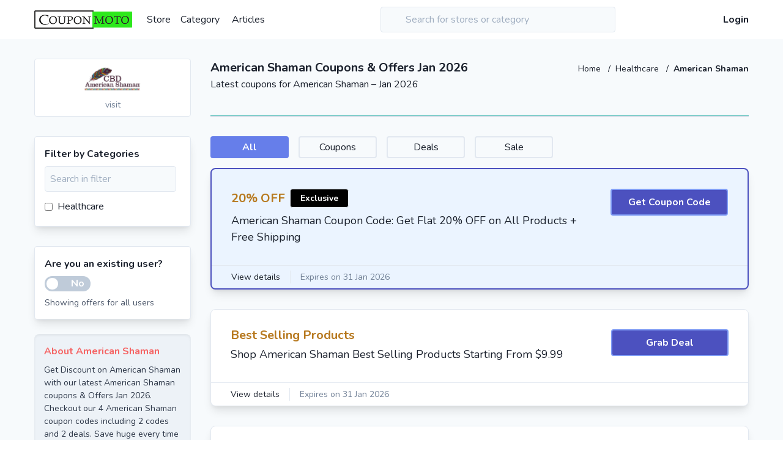

--- FILE ---
content_type: text/html; charset=utf-8
request_url: https://couponmoto.us/american-shaman-coupon-code
body_size: 18848
content:
<!doctype html>
<html data-n-head-ssr lang="en-us" dir="ltr" data-n-head="%7B%22lang%22:%7B%22ssr%22:%22en-us%22%7D,%22dir%22:%7B%22ssr%22:%22ltr%22%7D%7D">
  <head >
    <title>American Shaman Coupons, Coupon Code &amp; Promo Code For Jan 2026</title><meta data-n-head="ssr" charset="utf-8"><meta data-n-head="ssr" name="viewport" content="width=device-width, initial-scale=1"><meta data-n-head="ssr" data-hid="apple-mobile-web-app-title" name="apple-mobile-web-app-title" content="CouponMotoUS"><meta data-n-head="ssr" data-hid="og:site_name" name="og:site_name" content="CouponMotoUS"><meta data-n-head="ssr" data-hid="mobile-web-app-capable" name="mobile-web-app-capable" content="yes"><meta data-n-head="ssr" data-hid="theme-color" name="theme-color" content="#48bb78"><meta data-n-head="ssr" data-hid="og:type" name="og:type" property="og:type" content="website"><meta data-n-head="ssr" data-hid="description" name="description" content="Get verified American Shaman Coupon code for Jan 2026. Here you get all American Shaman latest working Offers, coupons and Promo Code."><meta data-n-head="ssr" data-hid="og:title" name="og:title" content="Get coupon code and promo code for American Shaman"><meta data-n-head="ssr" data-hid="og:description" name="og:description" content="Get the latest American Shaman Coupons for Jan 2026. Here you get all American Shaman latest working Deals, Offer and Promo Code."><meta data-n-head="ssr" data-hid="keywords" name="keywords" content="American Shaman coupons, American Shaman coupon, American Shaman coupon code, coupon code for American Shaman, American Shaman offer, American Shaman deal, American Shaman,  American Shaman voucher code, American Shaman promo code"><link data-n-head="ssr" rel="icon" type="image/x-icon" href="/favicon.ico"><link data-n-head="ssr" rel="manifest" href="/_nuxt/manifest.488d1ccb.json"><link data-n-head="ssr" rel="canonical" href="https://couponmoto.us/american-shaman-coupon-code"><link data-n-head="ssr" rel="alternate" href="https://couponmoto.us/american-shaman-coupon-code" hreflang="en-IN"><script data-n-head="ssr" type="application/ld+json">{"@context":"http://schema.org","@graph":[{"@type":"WebPage","url":"https://couponmoto.us/american-shaman-coupon-code","name":"American Shaman Coupons, Coupon Code & Promo Code For Jan 2026","description":"Get verified American Shaman Coupon code for Jan 2026. Here you get all American Shaman latest working Offers, coupons and Promo Code."},{"@type":"BreadcrumbList","@id":"https://couponmoto.us/american-shaman-coupon-code#BreadcrumbList","itemListElement":[{"@type":"ListItem","@id":"https://couponmoto.us/american-shaman-coupon-code#Page1","position":1,"item":{"@type":"Thing","@id":"https://couponmoto.us/american-shaman-coupon-code#Item1","url":"https://couponmoto.us/american-shaman-coupon-code","name":"american-shaman-coupon-code"}}]}]}</script><link rel="preload" href="/_nuxt/c17aa0652615385c48c4.js" as="script"><link rel="preload" href="/_nuxt/cde0b72f1f7558021939.js" as="script"><link rel="preload" href="/_nuxt/c248e81d06905b37b62c.js" as="script"><link rel="preload" href="/_nuxt/8ec15a01fa9c8f9a667a.js" as="script"><link rel="preload" href="/_nuxt/cc2481c0803e124da4a1.js" as="script"><style data-vue-ssr-id="38dfa7e4:0 2283861f:0 3191d5ad:0 932a8f60:0 7938bda6:0">/*! normalize.css v8.0.1 | MIT License | github.com/necolas/normalize.css */html{line-height:1.15;-webkit-text-size-adjust:100%}body{margin:0}main{display:block}h1{font-size:2em;margin:.67em 0}hr{box-sizing:content-box;height:0;overflow:visible}a{background-color:transparent}strong{font-weight:bolder}code{font-family:monospace,monospace;font-size:1em}small{font-size:80%}img{border-style:none}button,input,select,textarea{font-family:inherit;font-size:100%;line-height:1.15;margin:0}button,input{overflow:visible}button,select{text-transform:none}[type=button],[type=reset],[type=submit],button{-webkit-appearance:button}[type=button]::-moz-focus-inner,[type=reset]::-moz-focus-inner,[type=submit]::-moz-focus-inner,button::-moz-focus-inner{border-style:none;padding:0}[type=button]:-moz-focusring,[type=reset]:-moz-focusring,[type=submit]:-moz-focusring,button:-moz-focusring{outline:1px dotted ButtonText}textarea{overflow:auto}[type=checkbox],[type=radio]{box-sizing:border-box;padding:0}[type=number]::-webkit-inner-spin-button,[type=number]::-webkit-outer-spin-button{height:auto}[type=search]{-webkit-appearance:textfield;outline-offset:-2px}[type=search]::-webkit-search-decoration{-webkit-appearance:none}::-webkit-file-upload-button{-webkit-appearance:button;font:inherit}details{display:block}summary{display:list-item}[hidden],template{display:none}h1,h2,h3,h4,hr,p{margin:0}button{background-color:transparent;background-image:none;padding:0}button:focus{outline:1px dotted;outline:5px auto -webkit-focus-ring-color}ol,ul{list-style:none;margin:0;padding:0}html{font-family:Nunito,-apple-system,BlinkMacSystemFont,Segoe UI,Roboto,Helvetica Neue,Arial,Noto Sans,sans-serif,Apple Color Emoji,Segoe UI Emoji,Segoe UI Symbol,Noto Color Emoji;line-height:1.5}*,:after,:before{box-sizing:border-box;border:0 solid #e2e8f0}hr{border-top-width:1px}img{border-style:solid}textarea{resize:vertical}input::-webkit-input-placeholder,textarea::-webkit-input-placeholder{color:#a0aec0}input::-moz-placeholder,textarea::-moz-placeholder{color:#a0aec0}input:-ms-input-placeholder,textarea:-ms-input-placeholder{color:#a0aec0}input::-ms-input-placeholder,textarea::-ms-input-placeholder{color:#a0aec0}input::placeholder,textarea::placeholder{color:#a0aec0}[role=button],button{cursor:pointer}h1,h2,h3,h4{font-size:inherit;font-weight:inherit}a{color:inherit;text-decoration:inherit}button,input,select,textarea{padding:0;line-height:inherit;color:inherit}code{font-family:Menlo,Monaco,Consolas,Liberation Mono,Courier New,monospace}embed,iframe,img,object{display:block;vertical-align:middle}img{max-width:100%;height:auto}.container{width:100%;margin-right:auto;margin-left:auto;padding-right:1rem;padding-left:1rem}@media (min-width:640px){.container{max-width:640px}}@media (min-width:768px){.container{max-width:768px}}@media (min-width:1024px){.container{max-width:1024px}}@media (min-width:1200px){.container{max-width:1200px}}.v--modal-block-scroll{overflow:hidden;width:100vw}.v--modal-overlay{position:fixed;box-sizing:border-box;left:0;top:0;width:100%;height:100vh;background:rgba(0,0,0,.2);z-index:999;opacity:1}.v--modal-overlay.scrollable{height:100%;min-height:100vh;overflow-y:auto;-webkit-overflow-scrolling:touch}.v--modal-overlay .v--modal-background-click{width:100%;min-height:100%;height:auto}.v--modal-overlay .v--modal-box{position:relative;overflow:hidden;box-sizing:border-box}.v--modal-overlay.scrollable .v--modal-box{margin-bottom:2px}.v--modal{background-color:#fff;text-align:left;border-radius:3px;box-shadow:0 20px 60px -2px rgba(27,33,58,.4);padding:0}.v--modal.v--modal-fullscreen{width:100vw;height:100vh;margin:0;left:0;top:0}.v--modal-top-right{display:block;position:absolute;right:0;top:0}@-webkit-keyframes noty_modal_in{to{opacity:.3}}@keyframes noty_modal_in{to{opacity:.3}}@-webkit-keyframes noty_modal_out{to{opacity:0}}@keyframes noty_modal_out{to{opacity:0}}@-webkit-keyframes noty_anim_in{to{transform:translate(0);opacity:1}}@keyframes noty_anim_in{to{transform:translate(0);opacity:1}}@-webkit-keyframes noty_anim_out{to{transform:translate(50%);opacity:0}}@keyframes noty_anim_out{to{transform:translate(50%);opacity:0}}@-webkit-keyframes noty_anim_height{to{height:0}}@keyframes noty_anim_height{to{height:0}}.glide{position:relative;width:100%;box-sizing:border-box}.glide *{box-sizing:inherit}.glide__slides,.glide__track{overflow:hidden}.glide__slides{position:relative;width:100%;list-style:none;-webkit-backface-visibility:hidden;backface-visibility:hidden;transform-style:preserve-3d;touch-action:pan-Y;padding:0;white-space:nowrap;display:flex;flex-wrap:nowrap;will-change:transform}.glide__slide,.glide__slides--dragging{-webkit-user-select:none;-moz-user-select:none;-ms-user-select:none;user-select:none}.glide__slide{width:100%;height:100%;flex-shrink:0;white-space:normal;-webkit-touch-callout:none;-webkit-tap-highlight-color:transparent}.glide__slide a{-webkit-user-drag:none}.glide__arrows,.glide__bullets,.glide__slide a{-webkit-user-select:none;user-select:none;-moz-user-select:none;-ms-user-select:none}.glide__arrows,.glide__bullets{-webkit-touch-callout:none}.glide--rtl{direction:rtl}.glide__slides,.glide__track{height:100%}.voucher-badge{font-size:.75rem;padding-left:1rem;padding-right:1rem;border-width:1px;border-radius:.25rem;font-weight:700}.voucher-badge.cashback{border-color:#4299e1;color:#4299e1}.voucher-badge.mobile-app-only{border-color:#ed64a6;color:#ed64a6}.voucher-badge.exclusive{background-color:#000;color:#fff}.btn{padding:.5rem 1rem;font-weight:700;color:#fff;border-radius:.25rem;transition-property:all;transition-duration:.3s}.btn-teal{background-color:#38b2ac}.btn-teal:hover{background-color:#319795}.v-select{position:relative;font-family:inherit}.v-select,.v-select *{box-sizing:border-box}@-webkit-keyframes vSelectSpinner{to{transform:rotate(1turn)}}@keyframes vSelectSpinner{0%{transform:rotate(0deg)}to{transform:rotate(1turn)}}.vs__fade-enter-active,.vs__fade-leave-active{pointer-events:none;transition:opacity .15s cubic-bezier(1,.5,.8,1)}.vs__fade-enter,.vs__fade-leave-to{opacity:0}.vs--disabled .vs__clear,.vs--disabled .vs__dropdown-toggle,.vs--disabled .vs__open-indicator,.vs--disabled .vs__search,.vs--disabled .vs__selected{cursor:not-allowed;background-color:#f8f8f8}.v-select[dir=rtl] .vs__actions{padding:0 3px 0 6px}.v-select[dir=rtl] .vs__clear{margin-left:6px;margin-right:0}.v-select[dir=rtl] .vs__deselect{margin-left:0;margin-right:2px}.v-select[dir=rtl] .vs__dropdown-menu{text-align:right}.vs__dropdown-toggle{-webkit-appearance:none;-moz-appearance:none;appearance:none;display:flex;padding:0 0 4px;background:none;border:1px solid rgba(60,60,60,.26);border-radius:4px;white-space:normal}.vs__selected-options{display:flex;flex-basis:100%;flex-grow:1;flex-wrap:wrap;padding:0 2px;position:relative}.vs__actions{display:flex;align-items:center;padding:4px 6px 0 3px}.vs--searchable .vs__dropdown-toggle{cursor:text}.vs--unsearchable .vs__dropdown-toggle{cursor:pointer}.vs--open .vs__dropdown-toggle{border-bottom-color:transparent;border-bottom-left-radius:0;border-bottom-right-radius:0}.vs__open-indicator{fill:rgba(60,60,60,.5);transform:scale(1);transition:transform .15s cubic-bezier(1,-.115,.975,.855);transition-timing-function:cubic-bezier(1,-.115,.975,.855)}.vs--open .vs__open-indicator{transform:rotate(180deg) scale(1)}.vs--loading .vs__open-indicator{opacity:0}.vs__clear{fill:rgba(60,60,60,.5);padding:0;border:0;background-color:transparent;cursor:pointer;margin-right:8px}.vs__dropdown-menu{display:block;position:absolute;top:calc(100% - 1px);left:0;z-index:1000;padding:5px 0;margin:0;width:100%;max-height:350px;min-width:160px;overflow-y:auto;box-shadow:0 3px 6px 0 rgba(0,0,0,.15);border:1px solid rgba(60,60,60,.26);border-top-style:none;border-radius:0 0 4px 4px;text-align:left;list-style:none;background:#fff}.vs__no-options{text-align:center}.vs__dropdown-option{line-height:1.42857143;display:block;padding:3px 20px;clear:both;color:#333;white-space:nowrap}.vs__dropdown-option:hover{cursor:pointer}.vs__dropdown-option--highlight{background:#5897fb;color:#fff}.vs__dropdown-option--disabled{background:inherit;color:rgba(60,60,60,.5)}.vs__dropdown-option--disabled:hover{cursor:inherit}.vs__selected{display:flex;align-items:center;background-color:#f0f0f0;border:1px solid rgba(60,60,60,.26);border-radius:4px;color:#333;line-height:1.4;margin:4px 2px 0;padding:0 .25em}.vs__deselect{display:inline-flex;-webkit-appearance:none;-moz-appearance:none;appearance:none;margin-left:4px;padding:0;border:0;cursor:pointer;background:none;fill:rgba(60,60,60,.5);text-shadow:0 1px 0 #fff}.vs--single .vs__selected{background-color:transparent;border-color:transparent}.vs--single.vs--open .vs__selected{position:absolute;opacity:.4}.vs--single.vs--searching .vs__selected{display:none}.vs__search::-webkit-search-cancel-button{display:none}.vs__search::-ms-clear,.vs__search::-webkit-search-decoration,.vs__search::-webkit-search-results-button,.vs__search::-webkit-search-results-decoration{display:none}.vs__search,.vs__search:focus{-webkit-appearance:none;-moz-appearance:none;appearance:none;line-height:1.4;font-size:1em;border:1px solid transparent;border-left:none;outline:none;margin:4px 0 0;padding:0 7px;background:none;box-shadow:none;width:0;max-width:100%;flex-grow:1}.vs__search::-webkit-input-placeholder{color:inherit}.vs__search::-moz-placeholder{color:inherit}.vs__search:-ms-input-placeholder{color:inherit}.vs__search::-ms-input-placeholder{color:inherit}.vs__search::placeholder{color:inherit}.vs--unsearchable .vs__search{opacity:1}.vs--unsearchable .vs__search:hover{cursor:pointer}.vs--single.vs--searching:not(.vs--open):not(.vs--loading) .vs__search{opacity:.2}.vs__spinner{align-self:center;opacity:0;font-size:5px;text-indent:-9999em;overflow:hidden;border:.9em solid hsla(0,0%,39.2%,.1);border-left-color:rgba(60,60,60,.45);transform:translateZ(0);-webkit-animation:vSelectSpinner 1.1s linear infinite;animation:vSelectSpinner 1.1s linear infinite;transition:opacity .1s}.vs__spinner,.vs__spinner:after{border-radius:50%;width:5em;height:5em}.vs--loading .vs__spinner{opacity:1}.vs__dropdown-toggle{height:100%}.vs__search,.vs__search:focus{padding:.5rem 0;border-width:0}.vs__dropdown-toggle{border-width:0 0 1px;border-color:#e2e8f0;border-radius:0;padding:.25rem 0 0}.vs__selected-options{align-items:center}.vs__selected{border-style:none;padding:0 .5rem;margin:.5rem .5rem 0 0;display:inline}.vs--single .vs__selected{padding-left:0;padding-right:0}.vs--single.vs--open .vs__selected{position:relative}.vs__selected-options{padding-left:0;padding-right:0}.vs__dropdown-menu{border-width:0;box-shadow:0 10px 15px -3px rgba(0,0,0,.1),0 4px 6px -2px rgba(0,0,0,.05)}.spinner{-webkit-animation-name:spin;animation-name:spin;-webkit-animation-duration:1s;animation-duration:1s;-webkit-animation-iteration-count:infinite;animation-iteration-count:infinite;-webkit-animation-timing-function:linear;animation-timing-function:linear}@-webkit-keyframes spin{0%{transform:rotate(0deg)}to{transform:rotate(1turn)}}@keyframes spin{0%{transform:rotate(0deg)}to{transform:rotate(1turn)}}.youtube-player{position:relative;padding-bottom:40.23%;height:0;overflow:hidden;max-width:100%;background:transparent;margin:5px}.youtube-player iframe{position:absolute;top:0;left:0;width:100%;height:100%;z-index:100;background:transparent}.youtube-player img{bottom:0;display:block;left:0;margin:auto;max-width:100%;width:70%;position:absolute;right:0;top:0;border:none;height:auto;cursor:pointer;transition:all .4s}.youtube-player img:hover{-webkit-filter:brightness(75%)}.youtube-player .play{height:72px;width:72px;left:50%;top:50%;margin-left:-36px;margin-top:-36px;position:absolute;background:url(//i.imgur.com/TxzC70f.png) no-repeat;cursor:pointer}.editor-content table td,.editor-content table th{border-width:1px;padding:.5rem;text-align:left}.editor-content a{color:#3182ce;transition-property:all;transition-duration:.3s}.editor-content a:hover{color:#2c5282}.art-btn{background:#00a63f;padding:8px 60px;color:#fff!important;border-radius:5px}.art-btn:hover{background:#008934}@media (max-width:480px){.editor-content img{width:100%!important;height:auto!important}}.editor-content ol,.editor-content ul{list-style-position:inside}.editor-content ol li{list-style-type:decimal}.editor-content ul li{list-style-type:disc}.bg-local{background-attachment:local}.bg-black{background-color:#000}.bg-white{background-color:#fff}.bg-gray-100{background-color:#f7fafc}.bg-gray-200{background-color:#edf2f7}.bg-gray-900{background-color:#1a202c}.bg-red-400{background-color:#fc8181}.bg-red-500{background-color:#f56565}.bg-red-600{background-color:#e53e3e}.bg-green-100{background-color:#f0fff4}.bg-green-400{background-color:#68d391}.bg-green-500{background-color:#48bb78}.bg-teal-400{background-color:#4fd1c5}.bg-teal-500{background-color:#38b2ac}.bg-teal-700{background-color:#2c7a7b}.bg-blue-400{background-color:#63b3ed}.bg-blue-500{background-color:#4299e1}.bg-blue-700{background-color:#2b6cb0}.bg-indigo-100{background-color:#ebf4ff}.bg-indigo-500{background-color:#667eea}.bg-indigo-600{background-color:#5a67d8}.bg-indigo-700{background-color:#4c51bf}.bg-purple-500{background-color:#9f7aea}.bg-pink-500{background-color:#ed64a6}.hover\:bg-white:hover{background-color:#fff}.hover\:bg-gray-200:hover{background-color:#edf2f7}.hover\:bg-gray-300:hover{background-color:#e2e8f0}.hover\:bg-red-500:hover{background-color:#f56565}.hover\:bg-red-600:hover{background-color:#e53e3e}.hover\:bg-red-700:hover{background-color:#c53030}.hover\:bg-green-600:hover{background-color:#38a169}.hover\:bg-teal-500:hover{background-color:#38b2ac}.hover\:bg-teal-600:hover{background-color:#319795}.hover\:bg-blue-500:hover{background-color:#4299e1}.hover\:bg-blue-600:hover{background-color:#3182ce}.hover\:bg-indigo-700:hover{background-color:#4c51bf}.hover\:bg-pink-600:hover{background-color:#d53f8c}.bg-no-repeat{background-repeat:no-repeat}.bg-cover{background-size:cover}.border-transparent{border-color:transparent}.border-gray-200{border-color:#edf2f7}.border-gray-300{border-color:#e2e8f0}.border-gray-400{border-color:#cbd5e0}.border-gray-700{border-color:#4a5568}.border-gray-800{border-color:#2d3748}.border-red-300{border-color:#feb2b2}.border-red-500{border-color:#f56565}.border-red-600{border-color:#e53e3e}.border-green-400{border-color:#68d391}.border-green-500{border-color:#48bb78}.border-teal-300{border-color:#81e6d9}.border-teal-400{border-color:#4fd1c5}.border-teal-500{border-color:#38b2ac}.border-blue-400{border-color:#63b3ed}.border-blue-500{border-color:#4299e1}.border-indigo-400{border-color:#7f9cf5}.border-indigo-700{border-color:#4c51bf}.hover\:border-gray-300:hover{border-color:#e2e8f0}.hover\:border-teal-500:hover{border-color:#38b2ac}.hover\:border-blue-500:hover{border-color:#4299e1}.hover\:border-indigo-500:hover{border-color:#667eea}.focus\:border-teal-500:focus{border-color:#38b2ac}.rounded{border-radius:.25rem}.rounded-md{border-radius:.375rem}.rounded-lg{border-radius:.5rem}.rounded-full{border-radius:9999px}.rounded-r{border-top-right-radius:.25rem;border-bottom-right-radius:.25rem}.rounded-t-lg{border-top-left-radius:.5rem;border-top-right-radius:.5rem}.border-dashed{border-style:dashed}.border-dotted{border-style:dotted}.border-2{border-width:2px}.border-4{border-width:4px}.border{border-width:1px}.border-t-2{border-top-width:2px}.border-b-2{border-bottom-width:2px}.border-b-4{border-bottom-width:4px}.border-t{border-top-width:1px}.border-r{border-right-width:1px}.border-b{border-bottom-width:1px}.last\:border-0:last-child{border-width:0}.last\:border-b-0:last-child{border-bottom-width:0}.cursor-pointer{cursor:pointer}.block{display:block}.inline-block{display:inline-block}.inline{display:inline}.flex{display:flex}.hidden{display:none}.flex-col{flex-direction:column}.flex-col-reverse{flex-direction:column-reverse}.flex-wrap{flex-wrap:wrap}.items-center{align-items:center}.items-baseline{align-items:baseline}.justify-center{justify-content:center}.justify-between{justify-content:space-between}.flex-1{flex:1 1 0%}.flex-shrink-0{flex-shrink:0}.clear-both{clear:both}.font-sans{font-family:Nunito,-apple-system,BlinkMacSystemFont,Segoe UI,Roboto,Helvetica Neue,Arial,Noto Sans,sans-serif,Apple Color Emoji,Segoe UI Emoji,Segoe UI Symbol,Noto Color Emoji}.font-thin{font-weight:200}.font-semibold{font-weight:600}.font-bold{font-weight:700}.h-1{height:.25rem}.h-3{height:.75rem}.h-4{height:1rem}.h-6{height:1.5rem}.h-8{height:2rem}.h-12{height:3rem}.h-16{height:4rem}.h-24{height:6rem}.h-32{height:8rem}.h-40{height:10rem}.h-48{height:12rem}.h-128{height:32rem}.h-full{height:100%}.leading-none{line-height:1}.leading-normal{line-height:1.5}.leading-loose{line-height:2}.m-2{margin:.5rem}.m-4{margin:1rem}.m-6{margin:1.5rem}.m-auto{margin:auto}.mx-0{margin-left:0;margin-right:0}.my-2{margin-top:.5rem;margin-bottom:.5rem}.mx-2{margin-left:.5rem;margin-right:.5rem}.my-4{margin-top:1rem;margin-bottom:1rem}.mx-4{margin-left:1rem;margin-right:1rem}.mx-6{margin-left:1.5rem;margin-right:1.5rem}.my-8{margin-top:2rem;margin-bottom:2rem}.mx-8{margin-left:2rem;margin-right:2rem}.mx-auto{margin-left:auto;margin-right:auto}.-mx-2{margin-left:-.5rem;margin-right:-.5rem}.-mx-4{margin-left:-1rem;margin-right:-1rem}.mt-1{margin-top:.25rem}.mr-1{margin-right:.25rem}.mb-1{margin-bottom:.25rem}.mt-2{margin-top:.5rem}.mr-2{margin-right:.5rem}.mb-2{margin-bottom:.5rem}.ml-2{margin-left:.5rem}.mb-3{margin-bottom:.75rem}.ml-3{margin-left:.75rem}.mt-4{margin-top:1rem}.mr-4{margin-right:1rem}.mb-4{margin-bottom:1rem}.ml-4{margin-left:1rem}.mb-6{margin-bottom:1.5rem}.mt-8{margin-top:2rem}.mr-8{margin-right:2rem}.mb-8{margin-bottom:2rem}.mb-16{margin-bottom:4rem}.-mt-2{margin-top:-.5rem}.-mr-2{margin-right:-.5rem}.-mt-5{margin-top:-1.25rem}.-mr-16{margin-right:-4rem}.-ml-16{margin-left:-4rem}.-mt-64{margin-top:-16rem}.last\:mr-0:last-child{margin-right:0}.last\:mb-0:last-child{margin-bottom:0}.max-h-96{max-height:24rem}.max-h-128{max-height:32rem}.min-h-screen{min-height:100vh}.min-w-48{min-width:12rem}.object-contain{-o-object-fit:contain;object-fit:contain}.object-center{-o-object-position:center;object-position:center}.opacity-75{opacity:.75}.hover\:opacity-100:hover{opacity:1}.focus\:outline-none:focus,.outline-none{outline:0}.overflow-hidden{overflow:hidden}.overflow-x-auto{overflow-x:auto}.overflow-y-auto{overflow-y:auto}.overflow-x-hidden{overflow-x:hidden}.overflow-y-hidden{overflow-y:hidden}.overflow-y-scroll{overflow-y:scroll}.p-1{padding:.25rem}.p-2{padding:.5rem}.p-3{padding:.75rem}.p-4{padding:1rem}.p-6{padding:1.5rem}.p-8{padding:2rem}.py-0{padding-top:0;padding-bottom:0}.py-1{padding-top:.25rem;padding-bottom:.25rem}.py-2{padding-top:.5rem;padding-bottom:.5rem}.px-2{padding-left:.5rem;padding-right:.5rem}.py-3{padding-top:.75rem;padding-bottom:.75rem}.px-3{padding-left:.75rem;padding-right:.75rem}.py-4{padding-top:1rem;padding-bottom:1rem}.px-4{padding-left:1rem;padding-right:1rem}.py-5{padding-top:1.25rem;padding-bottom:1.25rem}.py-8{padding-top:2rem;padding-bottom:2rem}.px-8{padding-left:2rem;padding-right:2rem}.px-10{padding-left:2.5rem;padding-right:2.5rem}.py-16{padding-top:4rem;padding-bottom:4rem}.px-16{padding-left:4rem;padding-right:4rem}.pt-0{padding-top:0}.pt-1{padding-top:.25rem}.pb-1{padding-bottom:.25rem}.pt-2{padding-top:.5rem}.pr-2{padding-right:.5rem}.pb-2{padding-bottom:.5rem}.pt-4{padding-top:1rem}.pb-4{padding-bottom:1rem}.pl-4{padding-left:1rem}.pt-8{padding-top:2rem}.pb-8{padding-bottom:2rem}.pl-10{padding-left:2.5rem}.pb-16{padding-bottom:4rem}.pointer-events-none{pointer-events:none}.pointer-events-auto{pointer-events:auto}.fixed{position:fixed}.absolute{position:absolute}.relative{position:relative}.top-0{top:0}.right-0{right:0}.bottom-0{bottom:0}.left-0{left:0}.top-1\/2{top:50%}.shadow{box-shadow:0 1px 3px 0 rgba(0,0,0,.1),0 1px 2px 0 rgba(0,0,0,.06)}.shadow-md{box-shadow:0 4px 6px -1px rgba(0,0,0,.1),0 2px 4px -1px rgba(0,0,0,.06)}.shadow-lg{box-shadow:0 10px 15px -3px rgba(0,0,0,.1),0 4px 6px -2px rgba(0,0,0,.05)}.shadow-xl{box-shadow:0 20px 25px -5px rgba(0,0,0,.1),0 10px 10px -5px rgba(0,0,0,.04)}.shadow-inner{box-shadow:inset 0 2px 4px 0 rgba(0,0,0,.06)}.hover\:shadow-lg:hover{box-shadow:0 10px 15px -3px rgba(0,0,0,.1),0 4px 6px -2px rgba(0,0,0,.05)}.hover\:shadow-xl:hover{box-shadow:0 20px 25px -5px rgba(0,0,0,.1),0 10px 10px -5px rgba(0,0,0,.04)}.text-left{text-align:left}.text-center{text-align:center}.text-right{text-align:right}.text-white{color:#fff}.text-gray-400{color:#cbd5e0}.text-gray-500{color:#a0aec0}.text-gray-600{color:#718096}.text-gray-700{color:#4a5568}.text-gray-800{color:#2d3748}.text-gray-900{color:#1a202c}.text-red-500{color:#f56565}.text-red-600{color:#e53e3e}.text-orange-500{color:#ed8936}.text-yellow-500{color:#ecc94b}.text-yellow-700{color:#b7791f}.text-green-500{color:#48bb78}.text-green-600{color:#38a169}.text-teal-500{color:#38b2ac}.text-teal-600{color:#319795}.text-blue-500{color:#4299e1}.text-blue-600{color:#3182ce}.hover\:text-white:hover{color:#fff}.hover\:text-gray-500:hover{color:#a0aec0}.hover\:text-gray-800:hover{color:#2d3748}.hover\:text-gray-900:hover{color:#1a202c}.hover\:text-red-500:hover{color:#f56565}.hover\:text-red-600:hover{color:#e53e3e}.hover\:text-yellow-600:hover{color:#d69e2e}.hover\:text-teal-500:hover{color:#38b2ac}.hover\:text-teal-600:hover{color:#319795}.hover\:text-blue-400:hover{color:#63b3ed}.hover\:text-blue-500:hover{color:#4299e1}.hover\:text-indigo-500:hover{color:#667eea}.hover\:text-indigo-700:hover{color:#4c51bf}.text-xs{font-size:.75rem}.text-sm{font-size:.875rem}.text-base{font-size:1rem}.text-lg{font-size:1.125rem}.text-xl{font-size:1.25rem}.text-2xl{font-size:1.5rem}.text-3xl{font-size:1.875rem}.text-4xl{font-size:2.25rem}.text-5xl{font-size:3rem}.text-6xl{font-size:4rem}.not-italic{font-style:normal}.uppercase{text-transform:uppercase}.capitalize{text-transform:capitalize}.line-through{text-decoration:line-through}.whitespace-no-wrap{white-space:nowrap}.w-3{width:.75rem}.w-4{width:1rem}.w-8{width:2rem}.w-10{width:2.5rem}.w-12{width:3rem}.w-16{width:4rem}.w-32{width:8rem}.w-64{width:16rem}.w-1\/2{width:50%}.w-1\/3{width:33.333333%}.w-2\/3{width:66.666667%}.w-3\/5{width:60%}.w-full{width:100%}.z-10{z-index:10}.z-40{z-index:40}.z-50{z-index:50}.transform{--transform-translate-x:0;--transform-translate-y:0;--transform-rotate:0;--transform-skew-x:0;--transform-skew-y:0;--transform-scale-x:1;--transform-scale-y:1;transform:translateX(var(--transform-translate-x)) translateY(var(--transform-translate-y)) rotate(var(--transform-rotate)) skewX(var(--transform-skew-x)) skewY(var(--transform-skew-y)) scaleX(var(--transform-scale-x)) scaleY(var(--transform-scale-y))}.transition-all{transition-property:all}.transition{transition-property:background-color,border-color,color,fill,stroke,opacity,box-shadow,transform}.duration-200{transition-duration:.2s}.duration-300{transition-duration:.3s}.gradient-teal{background:#00a0a6;background:linear-gradient(90deg,#1e40af,#4f46e5)}.line-clamp-2{display:-webkit-box;-webkit-line-clamp:2;overflow:hidden;text-overflow:ellipsis;-webkit-box-orient:vertical}.cmheading{font-weight:100;word-spacing:5px}.review-body a{color:#319795}.review-body a:hover{color:#2c7a7b}.user-review p{white-space:pre-wrap}.review-body img{margin:auto}.special-offer{display:none}@media only screen and (max-width:767px){.cmheading{font-size:1.3rem!important}}@media only screen and (min-width:1366px){.special-offer{display:none;position:absolute;top:0;right:0}}.hover\:scale-5:hover{transform:scale(1.05)}.scrollbar::-webkit-scrollbar{width:.5rem}.scrollbar::-webkit-scrollbar-track{box-shadow:inset 0 2px 4px 0 rgba(0,0,0,.06)}.scrollbar::-webkit-scrollbar-thumb{background-color:#cbd5e0;outline:1px solid #708090}@media (min-width:640px){.sm\:inline{display:inline}.sm\:flex{display:flex}.sm\:clear-both{clear:both}.sm\:h-6{height:1.5rem}.sm\:h-12{height:3rem}.sm\:mb-0{margin-bottom:0}.sm\:mr-4{margin-right:1rem}.sm\:mb-8{margin-bottom:2rem}.sm\:p-8{padding:2rem}.sm\:py-4{padding-top:1rem;padding-bottom:1rem}.sm\:py-16{padding-top:4rem;padding-bottom:4rem}.sm\:pb-4{padding-bottom:1rem}.sm\:text-sm{font-size:.875rem}.sm\:text-base{font-size:1rem}.sm\:text-xl{font-size:1.25rem}.sm\:text-2xl{font-size:1.5rem}.sm\:w-6{width:1.5rem}.sm\:w-12{width:3rem}.sm\:w-1\/2{width:50%}.sm\:w-1\/3{width:33.333333%}}@media (min-width:768px){.md\:flex{display:flex}.md\:flex-row{flex-direction:row}.md\:flex-no-wrap{flex-wrap:nowrap}.md\:clear-both{clear:both}.md\:h-16{height:4rem}.md\:m-6{margin:1.5rem}.md\:m-8{margin:2rem}.md\:mx-4{margin-left:1rem;margin-right:1rem}.md\:mx-8{margin-left:2rem;margin-right:2rem}.md\:-mx-4{margin-left:-1rem;margin-right:-1rem}.md\:mb-0{margin-bottom:0}.md\:mr-4{margin-right:1rem}.md\:mt-8{margin-top:2rem}.md\:mr-8{margin-right:2rem}.md\:mb-8{margin-bottom:2rem}.md\:mb-16{margin-bottom:4rem}.md\:p-4{padding:1rem}.md\:p-6{padding:1.5rem}.md\:p-8{padding:2rem}.md\:px-6{padding-left:1.5rem;padding-right:1.5rem}.md\:py-8{padding-top:2rem;padding-bottom:2rem}.md\:px-8{padding-left:2rem;padding-right:2rem}.md\:px-12{padding-left:3rem;padding-right:3rem}.md\:py-16{padding-top:4rem;padding-bottom:4rem}.md\:pt-8{padding-top:2rem}.md\:pt-24{padding-top:6rem}.md\:text-left{text-align:left}.md\:text-sm{font-size:.875rem}.md\:text-base{font-size:1rem}.md\:text-xl{font-size:1.25rem}.md\:text-2xl{font-size:1.5rem}.md\:w-1\/2{width:50%}.md\:w-1\/3{width:33.333333%}.md\:w-2\/3{width:66.666667%}}@media (min-width:1024px){.lg\:rounded-t-none{border-top-left-radius:0;border-top-right-radius:0}.lg\:block{display:block}.lg\:inline-block{display:inline-block}.lg\:inline{display:inline}.lg\:flex{display:flex}.lg\:hidden{display:none}.group:hover .lg\:group-hover\:inline-block{display:inline-block}.lg\:flex-row{flex-direction:row}.lg\:items-start{align-items:flex-start}.lg\:items-center{align-items:center}.lg\:items-baseline{align-items:baseline}.lg\:items-stretch{align-items:stretch}.lg\:justify-start{justify-content:flex-start}.lg\:justify-center{justify-content:center}.lg\:justify-between{justify-content:space-between}.lg\:clear-both{clear:both}.lg\:font-bold{font-weight:700}.lg\:h-96{height:24rem}.lg\:h-auto{height:auto}.lg\:h-290px{height:290px}.lg\:m-0{margin:0}.lg\:mx-4{margin-left:1rem;margin-right:1rem}.lg\:-mx-4{margin-left:-1rem;margin-right:-1rem}.lg\:mt-0{margin-top:0}.lg\:mb-0{margin-bottom:0}.lg\:mr-2{margin-right:.5rem}.lg\:mr-4{margin-right:1rem}.lg\:mt-8{margin-top:2rem}.lg\:mr-8{margin-right:2rem}.lg\:mb-8{margin-bottom:2rem}.lg\:mb-16{margin-bottom:4rem}.lg\:mr-32{margin-right:8rem}.lg\:-mt-32{margin-top:-8rem}.lg\:p-0{padding:0}.lg\:p-4{padding:1rem}.lg\:p-8{padding:2rem}.lg\:p-12{padding:3rem}.lg\:p-16{padding:4rem}.lg\:px-0{padding-left:0;padding-right:0}.lg\:py-2{padding-top:.5rem;padding-bottom:.5rem}.lg\:py-5{padding-top:1.25rem;padding-bottom:1.25rem}.lg\:px-8{padding-left:2rem;padding-right:2rem}.lg\:py-10{padding-top:2.5rem;padding-bottom:2.5rem}.lg\:px-10{padding-left:2.5rem;padding-right:2.5rem}.lg\:px-12{padding-left:3rem;padding-right:3rem}.lg\:py-16{padding-top:4rem;padding-bottom:4rem}.lg\:px-16{padding-left:4rem;padding-right:4rem}.lg\:px-32{padding-left:8rem;padding-right:8rem}.lg\:pt-8{padding-top:2rem}.lg\:pb-8{padding-bottom:2rem}.lg\:pt-16{padding-top:4rem}.lg\:pb-16{padding-bottom:4rem}.lg\:relative{position:relative}.lg\:top-0{top:0}.lg\:text-left{text-align:left}.lg\:text-base{font-size:1rem}.lg\:text-lg{font-size:1.125rem}.lg\:text-xl{font-size:1.25rem}.lg\:text-2xl{font-size:1.5rem}.lg\:text-3xl{font-size:1.875rem}.lg\:text-4xl{font-size:2.25rem}.lg\:w-32{width:8rem}.lg\:w-40{width:10rem}.lg\:w-48{width:12rem}.lg\:w-64{width:16rem}.lg\:w-96{width:24rem}.lg\:w-128{width:32rem}.lg\:w-auto{width:auto}.lg\:w-1\/2{width:50%}.lg\:w-1\/3{width:33.333333%}.lg\:w-2\/3{width:66.666667%}.lg\:w-1\/4{width:25%}.lg\:w-1\/5{width:20%}.lg\:scrollbar::-webkit-scrollbar{width:.5rem}.lg\:scrollbar::-webkit-scrollbar-track{box-shadow:inset 0 2px 4px 0 rgba(0,0,0,.06)}.lg\:scrollbar::-webkit-scrollbar-thumb{background-color:#cbd5e0;outline:1px solid #708090}}@media (min-width:1200px){.xl\:clear-both{clear:both}.xl\:w-96{width:24rem}}
.vue-js-switch[data-v-25adc6c0]{display:inline-block;position:relative;vertical-align:middle;user-select:none;font-size:10px;cursor:pointer}.vue-js-switch .v-switch-input[data-v-25adc6c0]{opacity:0;position:absolute;width:1px;height:1px}.vue-js-switch .v-switch-label[data-v-25adc6c0]{position:absolute;top:0;font-weight:600;color:#fff;z-index:1}.vue-js-switch .v-switch-label.v-left[data-v-25adc6c0]{left:10px}.vue-js-switch .v-switch-label.v-right[data-v-25adc6c0]{right:10px}.vue-js-switch .v-switch-core[data-v-25adc6c0]{display:block;position:relative;box-sizing:border-box;outline:0;margin:0;transition:border-color .3s,background-color .3s;user-select:none}.vue-js-switch .v-switch-core .v-switch-button[data-v-25adc6c0]{display:block;position:absolute;overflow:hidden;top:0;left:0;border-radius:100%;background-color:#fff;z-index:2}.vue-js-switch.disabled[data-v-25adc6c0]{pointer-events:none;opacity:.6}
.nuxt-progress{position:fixed;top:0;left:0;right:0;height:2px;width:0;opacity:1;transition:width .1s,opacity .4s;background-color:#48bb78;z-index:999999}
@font-face{font-family:Nunito;font-style:normal;font-weight:400;src:local("Nunito Regular"),local("Nunito-Regular"),url(https://fonts.gstatic.com/s/nunito/v12/XRXV3I6Li01BKofINeaB.woff2) format("woff2")}@font-face{font-family:Nunito;font-style:normal;font-weight:700;src:local("Nunito Bold"),local("Nunito-Bold"),url(https://fonts.gstatic.com/s/nunito/v12/XRXW3I6Li01BKofAjsOUYevI.woff2) format("woff2")}
.to-top{bottom:5%;right:2%}</style>
    <link rel="preconnect" href="https://www.googletagmanager.com">
  </head>
  <body >
    <div data-server-rendered="true" id="__nuxt"><!----><div id="__layout"><div class="flex flex-col justify-between font-sans text-gray-900 min-h-screen"><nav class="relative lg:flex lg:justify-between lg:items-center container"><div class="flex items-center justify-between py-4 lg:p-0"><a href="/" class="flex-shrink-0 lg:w-40 mr-4 nuxt-link-active"><img alt="CouponMotoUS Logo" src="/storage/static/images/logo.png" class="h-6 lg:h-auto"></a> <div class="hidden lg:flex"><div><button class="whitespace-no-wrap px-2 py-5">
    Store
    </button> <!----></div> <div><button class="whitespace-no-wrap px-2 py-5">
    Category
    </button> <!----></div> <a href="/article" class="px-3 py-5 hover:text-blue-400">Articles</a></div> <div class="lg:hidden -mr-2"><button aria-label="Open Search" class="px-2 mr-2"><i class="la la-search h-6 text-gray-900"></i></button> <button aria-label="Open Menu" class="px-2 text-gray-600"><i class="la la-bars h-6"></i></button></div></div> <div class="pb-2 lg:flex lg:p-0 absolute lg:relative left-0 right-0 relative justify-center items-center w-full hidden"><div class="flex items-center"><span class="absolute z-50 text-gray-600 ml-3"><i class="la la-search"></i></span> <div class="w-full"><div class="flex items-center"><input placeholder="Search for stores or category" value="" class="pl-10 pr-2 py-2 z-40 w-full rounded border bg-gray-100 xl:w-96"></div> <!----> <DIV class="v-portal" style="display:none;"></DIV></div></div></div> <div class="px-2 pb-4 lg:flex lg:p-0 absolute lg:relative left-0 right-0 relative items-center leading-loose hidden"><button class="font-bold mt-2 lg:mt-0">
      Login
    </button> <div class="lg:hidden"><div class="py-2 border-b"><button class="flex justify-between items-baseline w-full">
    Store
    <i class="la h-6 px-2 la-angle-down"></i></button> <!----></div> <div class="py-2 border-b"><button class="flex justify-between items-baseline w-full">
    Category
    <i class="la h-6 px-2 la-angle-down"></i></button> <!----></div> <!----> <button class="block w-full text-left py-2">
        Logout
      </button></div></div></nav> <div class="flex-1 bg-gray-100"><div><div class="container py-4 md:py-8"><div class="flex flex-col lg:flex-row items-center lg:items-stretch mb-4 lg:mb-8"><div class="relative flex flex-col items-center justify-center w-64 border bg-white rounded mb-4 lg:mb-0 lg:mr-8"><img src="https://couponmoto.us/storage/store/logo/original/American Shaman logo (1).png" alt="American Shaman coupons" class="h-16 p-2"> <button class="text-gray-600 hover:text-teal-500 transition-all duration-300 mb-2 text-sm">
        visit
       <i class="la la-external-link text-gray-500"></i></button> <button aria-label="Add to favourite" class="absolute top-0 right-0 p-4"><i class="transition-all duration-300 text-lg la la-heart text-gray-400 hover:text-gray-500"></i></button></div> <div class="flex-1 border-b border-gray-400"><div class="border-b border-teal-500 h-full w-full"><div class="flex flex-col-reverse lg:flex-row items-center lg:justify-between lg:items-baseline"><h1 class="font-bold lg:text-xl text-center lg:text-left lg:mr-8">
            American Shaman Coupons &amp; Offers Jan 2026
          </h1> <ol class="flex flex-shrink-0 text-xs md:text-sm mb-2 lg:mb-0"><li><a href="/" class="hover:text-blue-500 border-b border-transparent hover:border-blue-500 transition-all duration-300 nuxt-link-active">
      Home
    </a> <span class="px-2">/</span></li><li><a href="/healthcare" class="hover:text-blue-500 border-b border-transparent hover:border-blue-500 transition-all duration-300">
      Healthcare
    </a> <span class="px-2">/</span></li><li><span class="font-bold">American Shaman</span> <!----></li></ol></div> <h2 class="text-sm lg:text-base text-center lg:text-left mb-2">
          Latest coupons for American Shaman – Jan 2026
        </h2> <!----></div></div></div> <div class="flex flex-col-reverse lg:flex-row"><div class="lg:w-64 lg:mr-8"><div class="hidden lg:block mb-8 py-4 pl-4 bg-white shadow-lg rounded border"><h4 class="font-bold mb-2">Filter by Categories</h4> <input placeholder="Search in filter" value="" class="bg-gray-100 border rounded mb-2 p-2"> <ol class="leading-normal overflow-y-auto overflow-x-hidden scrollbar max-h-96"><li class="leading-loose"><label class="flex items-center cursor-pointer leading-loose whitespace-no-wrap"><input type="checkbox" value="healthcare" class="mr-2">
        Healthcare
      </label></li></ol></div> <!----> <div class="hidden lg:block p-4 bg-white shadow-lg rounded border mb-6"><h4 class="font-bold mb-2">Are you an existing user?</h4> <label class="mb-2 vue-js-switch" data-v-25adc6c0><input type="checkbox" class="v-switch-input" data-v-25adc6c0> <div class="v-switch-core" style="width:75px;height:25px;background-color:#bfcbd9;border-radius:13px;" data-v-25adc6c0><div class="v-switch-button" style="width:19px;height:19px;transition:transform 300ms;transform:translate3d(3px, 3px, 0px);" data-v-25adc6c0></div></div> <span class="v-switch-label v-right" style="line-height:25px;font-size:16px;" data-v-25adc6c0>No</span></label> <span class="block text-gray-700 text-sm">
    Showing offers for
    all users
  </span></div> <div class="bg-gray-200 p-4 rounded-lg shadow-inner mb-8"><h4 class="font-bold text-red-500 mb-2">About American Shaman</h4> <div class="text-sm text-gray-800 mb-2">Get Discount on American Shaman with our latest American Shaman coupons & Offers Jan 2026. Checkout our 4 American Shaman coupon codes including 2 codes and 2 deals.

Save huge every time when you shop online on American Shaman with our verified couponcode, promocode & deals.</div> <div><a href="//www.dmca.com/Protection/Status.aspx?ID=fcc94712-900c-4e90-b006-81ba3901592e" title="DMCA.com Protection Status" target="_blank" rel="noopener"><img src="//images.dmca.com/Badges/dmca_protected_sml_120m.png?ID=fcc94712-900c-4e90-b006-81ba3901592e" alt="DMCA.com Protection Status"></a></div></div> <div class="bg-gray-200 p-4 rounded-lg shadow-inner mb-8"><div class="mb-4"><h4 class="font-bold text-red-500">Related Stores</h4> <ul class="text-gray-700"><li class="my-2"><a href="/absolute-nature-coupon-code" class="hover:text-teal-600 transition-all duration-300">
        Absolute Nature
      </a></li><li class="my-2"><a href="/amberwing-organics-coupon-code" class="hover:text-teal-600 transition-all duration-300">
        Amberwing Organics
      </a></li><li class="my-2"><a href="/bloomz-coupon-code" class="hover:text-teal-600 transition-all duration-300">
        Bloomz
      </a></li><li class="my-2"><a href="/chill-clouds-coupon-code" class="hover:text-teal-600 transition-all duration-300">
        Chill Clouds
      </a></li><li class="my-2"><a href="/dreamer-shrooms-coupon-code" class="hover:text-teal-600 transition-all duration-300">
        Dreamer Shrooms
      </a></li><li class="my-2"><a href="/fungus-head-coupon-code" class="hover:text-teal-600 transition-all duration-300">
        Fungus Head
      </a></li><li class="my-2"><a href="/ground-based-nutrition-coupon-code" class="hover:text-teal-600 transition-all duration-300">
        Ground-Based Nutrition
      </a></li><li class="my-2"><a href="/hearprotek-coupon-code" class="hover:text-teal-600 transition-all duration-300">
        Hearprotek
      </a></li><li class="my-2"><a href="/iherb-promo-code" class="hover:text-teal-600 transition-all duration-300">
        iHerb
      </a></li><li class="my-2"><a href="/kush-queen-coupon-code" class="hover:text-teal-600 transition-all duration-300">
        Kush Queen
      </a></li></ul> <!----></div> <div class="mb-4"><h4 class="font-bold text-red-500">Related Categories</h4> <ul class="text-gray-700"><li class="my-2"><a href="/healthcare" class="hover:text-teal-600 transition-all duration-300">
        Healthcare
      </a></li></ul> <!----></div> <div><h4 class="font-bold text-red-500">Popular Stores</h4> <ul class="text-gray-700"><li class="my-2"><a href="/ecoflow-coupon-code" class="hover:text-teal-600 transition-all duration-300">
        EcoFlow
      </a></li><li class="my-2"><a href="/viator-coupon-code" class="hover:text-teal-600 transition-all duration-300">
        Viator
      </a></li><li class="my-2"><a href="/vyond-coupon-code" class="hover:text-teal-600 transition-all duration-300">
        Vyond
      </a></li><li class="my-2"><a href="/udemy-coupon-code" class="hover:text-teal-600 transition-all duration-300">
        Udemy
      </a></li><li class="my-2"><a href="/trip-com-promo-code" class="hover:text-teal-600 transition-all duration-300">
        Trip.Com
      </a></li><li class="my-2"><a href="/shopify-coupon-code" class="hover:text-teal-600 transition-all duration-300">
        Shopify
      </a></li><li class="my-2"><a href="/aliexpress-promo-code" class="hover:text-teal-600 transition-all duration-300">
        AliExpress
      </a></li><li class="my-2"><a href="/dhgate-coupon-code" class="hover:text-teal-600 transition-all duration-300">
        DHGate
      </a></li><li class="my-2"><a href="/expedia-coupons" class="hover:text-teal-600 transition-all duration-300">
        Expedia
      </a></li><li class="my-2"><a href="/temu-coupon-code" class="hover:text-teal-600 transition-all duration-300">
        Temu
      </a></li></ul> <!----></div></div> <div class="bg-gray-200 shadow-inner rounded-lg p-4 mb-8"><h4 class="font-bold text-red-500">Top Coupons</h4> <div class="flex text-sm mb-2 last:mb-0"><span class="mr-1">1.</span> <p>American Shaman Coupon Code: Get Flat 20% OFF on All Products + Free Shipping</p></div><div class="flex text-sm mb-2 last:mb-0"><span class="mr-1">2.</span> <p>American Shaman New User Offer: Get Flat 20% OFF on Your First Order</p></div> <!----> <div class="leading-loose"><div class="flex justify-between"><span>Total offers</span> <span>4</span></div> <div class="flex justify-between"><span>Coupons</span> <span>2</span></div> <div class="flex justify-between"><span>Deals</span> <span>2</span></div> <div class="flex justify-between"><span>Sales</span> <span>0</span></div></div></div> <!----></div> <div class="flex-1"><div class="text-center lg:text-left mb-4"><button class="text-sm lg:text-base w-16 lg:w-32 py-1 rounded border-2 hover:border-blue-500 transition-all duration-200 mr-2 lg:mr-4 last:mr-0 bg-indigo-500 text-white font-bold border-transparent">
    All
  </button><button class="text-sm lg:text-base w-16 lg:w-32 py-1 rounded border-2 hover:border-blue-500 transition-all duration-200 mr-2 lg:mr-4 last:mr-0 hover:text-indigo-700">
    Coupons
  </button><button class="text-sm lg:text-base w-16 lg:w-32 py-1 rounded border-2 hover:border-blue-500 transition-all duration-200 mr-2 lg:mr-4 last:mr-0 hover:text-indigo-700">
    Deals
  </button><button class="text-sm lg:text-base w-16 lg:w-32 py-1 rounded border-2 hover:border-blue-500 transition-all duration-200 mr-2 lg:mr-4 last:mr-0 hover:text-indigo-700">
    Sale
  </button></div> <div class="mb-8 md:mb-16"><div><div class="mb-4"><!----> <div class="mb-4 lg:mb-8"><div class="rounded-lg shadow-lg bg-white border-2 border-indigo-700 bg-indigo-100"><div class="md:flex justify-between p-4 lg:p-8"><div class="md:flex md:mr-8 mb-4 md:mb-0"><!----> <div><div class="flex flex-wrap items-center mb-2"><span class="lg:text-xl text-yellow-700 font-bold leading-none">
            20% OFF
          </span> <!----> <span class="voucher-badge exclusive ml-2 py-1 text-sm">
            Exclusive
          </span> </div> <h3 class="text-base lg:text-lg">American Shaman Coupon Code: Get Flat 20% OFF on All Products + Free Shipping</h3></div></div> <div><button class="px-4 py-1 lg:py-2 rounded w-full lg:w-auto min-w-48 bg-indigo-700 text-white font-bold border-2 border-indigo-400 hover:border-indigo-500 hover:bg-white hover:text-indigo-500 transition-all duration-200 whitespace-no-wrap">
        Get Coupon Code
      </button></div></div> <div class="flex justify-between px-4 lg:px-8 py-2 text-gray-700 text-sm border-t"><div class="flex text-center md:text-left"><button class="text-gray-900 transition-all duration-300 hover:text-red-500 text-xs md:text-sm focus:outline-none">
        View details
      </button> <span class="mx-4 border-r"></span> <span class="text-gray-600 text-xs md:text-sm">
        Expires on 31 Jan 2026
      </span></div> <div class="text-center md:text-left"><button aria-label="Add to favourite"><i class="transition-all duration-300 text-lg la la-star text-gray-400 hover:text-gray-500"></i></button></div></div> <!----></div> <!----></div><div class="mb-4 lg:mb-8"><div class="rounded-lg shadow-lg bg-white border"><div class="md:flex justify-between p-4 lg:p-8"><div class="md:flex md:mr-8 mb-4 md:mb-0"><!----> <div><div class="flex flex-wrap items-center mb-2"><span class="lg:text-xl text-yellow-700 font-bold leading-none">
            Best Selling Products
          </span> <!----> <!----> </div> <h3 class="text-base lg:text-lg">Shop American Shaman Best Selling Products Starting From $9.99</h3></div></div> <div><button class="px-4 py-1 lg:py-2 rounded w-full lg:w-auto min-w-48 bg-indigo-700 text-white font-bold border-2 border-indigo-400 hover:border-indigo-500 hover:bg-white hover:text-indigo-500 transition-all duration-200 whitespace-no-wrap">
        Grab Deal
      </button></div></div> <div class="flex justify-between px-4 lg:px-8 py-2 text-gray-700 text-sm border-t"><div class="flex text-center md:text-left"><button class="text-gray-900 transition-all duration-300 hover:text-red-500 text-xs md:text-sm focus:outline-none">
        View details
      </button> <span class="mx-4 border-r"></span> <span class="text-gray-600 text-xs md:text-sm">
        Expires on 31 Jan 2026
      </span></div> <div class="text-center md:text-left"><button aria-label="Add to favourite"><i class="transition-all duration-300 text-lg la la-star text-gray-400 hover:text-gray-500"></i></button></div></div> <!----></div> <!----></div><div class="mb-4 lg:mb-8"><div class="rounded-lg shadow-lg bg-white border"><div class="md:flex justify-between p-4 lg:p-8"><div class="md:flex md:mr-8 mb-4 md:mb-0"><!----> <div><div class="flex flex-wrap items-center mb-2"><span class="lg:text-xl text-yellow-700 font-bold leading-none">
            20% OFF
          </span> <!----> <!----> </div> <h3 class="text-base lg:text-lg">American Shaman New User Offer: Get Flat 20% OFF on Your First Order</h3></div></div> <div><button class="px-4 py-1 lg:py-2 rounded w-full lg:w-auto min-w-48 bg-indigo-700 text-white font-bold border-2 border-indigo-400 hover:border-indigo-500 hover:bg-white hover:text-indigo-500 transition-all duration-200 whitespace-no-wrap">
        Get Coupon Code
      </button></div></div> <div class="flex justify-between px-4 lg:px-8 py-2 text-gray-700 text-sm border-t"><div class="flex text-center md:text-left"><button class="text-gray-900 transition-all duration-300 hover:text-red-500 text-xs md:text-sm focus:outline-none">
        View details
      </button> <span class="mx-4 border-r"></span> <span class="text-gray-600 text-xs md:text-sm">
        Expires on 31 Jan 2026
      </span></div> <div class="text-center md:text-left"><button aria-label="Add to favourite"><i class="transition-all duration-300 text-lg la la-star text-gray-400 hover:text-gray-500"></i></button></div></div> <!----></div> </div><div class="mb-4 lg:mb-8"><div class="rounded-lg shadow-lg bg-white border"><div class="md:flex justify-between p-4 lg:p-8"><div class="md:flex md:mr-8 mb-4 md:mb-0"><!----> <div><div class="flex flex-wrap items-center mb-2"><span class="lg:text-xl text-yellow-700 font-bold leading-none">
            FREE Shipping
          </span> <!----> <!----> </div> <h3 class="text-base lg:text-lg">Enjoy FREE Shipping on Minimum Purchase of $99 &amp; Above</h3></div></div> <div><button class="px-4 py-1 lg:py-2 rounded w-full lg:w-auto min-w-48 bg-indigo-700 text-white font-bold border-2 border-indigo-400 hover:border-indigo-500 hover:bg-white hover:text-indigo-500 transition-all duration-200 whitespace-no-wrap">
        Grab Deal
      </button></div></div> <div class="flex justify-between px-4 lg:px-8 py-2 text-gray-700 text-sm border-t"><div class="flex text-center md:text-left"><button class="text-gray-900 transition-all duration-300 hover:text-red-500 text-xs md:text-sm focus:outline-none">
        View details
      </button> <span class="mx-4 border-r"></span> <span class="text-gray-600 text-xs md:text-sm">
        Expires on 31 Jan 2026
      </span></div> <div class="text-center md:text-left"><button aria-label="Add to favourite"><i class="transition-all duration-300 text-lg la la-star text-gray-400 hover:text-gray-500"></i></button></div></div> <!----></div> <!----></div> <!----></div> <!----></div> <!----> <!----></div> <div class="mb-4 lg:mb-8"><div class="mb-8"><h2 class="font-bold text-lg lg:text-2xl text-center">Related Coupons</h2> <div class="flex flex-wrap md:-mx-4"><div class="md:w-1/2 py-2 md:p-4 flex flex-col md:flex-row w-full"><div class="flex-1 flex flex-col justify-between bg-white p-4 lg:p-8 rounded-lg border"><div><div class="flex justify-between items-center"><img data-src="https://couponmoto.us/storage/store/logo/original/BiOptimizers logo (1).png" alt="BiOptimizers logo" class="h-8 sm:h-12 md:h-16 mb-2"> <span class="font-bold block lg:text-lg text-green-500">26% OFF</span></div> <div class="font-bold text-gray-600 mb-4">BiOptimizers Discount: Get Extra 26% OFF on Sitewide</div></div> <div><button class="px-4 py-1 lg:py-2 mb-4 rounded w-full hover:bg-teal-500 hover:text-white font-bold border-2 border-teal-400 hover:border-teal-500 text-teal-500 transition-all duration-300 whitespace-no-wrap">
            Get Coupon Code
          </button> <a href="/bioptimizers-coupon-code" class="font-bold text-sm text-gray-600 hover:text-teal-500 transition-all duration-300 flex justify-center">
            View all BiOptimizers coupons
          </a></div></div></div><div class="md:w-1/2 py-2 md:p-4 flex flex-col md:flex-row w-full"><div class="flex-1 flex flex-col justify-between bg-white p-4 lg:p-8 rounded-lg border"><div><div class="flex justify-between items-center"><img data-src="https://couponmoto.us/storage/store/logo/original/BiOptimizers logo (1).png" alt="BiOptimizers logo" class="h-8 sm:h-12 md:h-16 mb-2"> <span class="font-bold block lg:text-lg text-green-500">10% Discount</span></div> <div class="font-bold text-gray-600 mb-4">Use BiOptimizers 10% Discount Code (Applied on Sitewide)</div></div> <div><button class="px-4 py-1 lg:py-2 mb-4 rounded w-full hover:bg-teal-500 hover:text-white font-bold border-2 border-teal-400 hover:border-teal-500 text-teal-500 transition-all duration-300 whitespace-no-wrap">
            Get Coupon Code
          </button> <a href="/bioptimizers-coupon-code" class="font-bold text-sm text-gray-600 hover:text-teal-500 transition-all duration-300 flex justify-center">
            View all BiOptimizers coupons
          </a></div></div></div><div class="md:w-1/2 py-2 md:p-4 flex flex-col md:flex-row w-full"><div class="flex-1 flex flex-col justify-between bg-white p-4 lg:p-8 rounded-lg border"><div><div class="flex justify-between items-center"><img data-src="https://couponmoto.us/storage/store/logo/original/BiOptimizers logo (1).png" alt="BiOptimizers logo" class="h-8 sm:h-12 md:h-16 mb-2"> <span class="font-bold block lg:text-lg text-green-500">10% OFF</span></div> <div class="font-bold text-gray-600 mb-4">BiOptimizers Welcome Code: Get Extra 10% OFF on Every Order</div></div> <div><button class="px-4 py-1 lg:py-2 mb-4 rounded w-full hover:bg-teal-500 hover:text-white font-bold border-2 border-teal-400 hover:border-teal-500 text-teal-500 transition-all duration-300 whitespace-no-wrap">
            Get Coupon Code
          </button> <a href="/bioptimizers-coupon-code" class="font-bold text-sm text-gray-600 hover:text-teal-500 transition-all duration-300 flex justify-center">
            View all BiOptimizers coupons
          </a></div></div></div><div class="md:w-1/2 py-2 md:p-4 flex flex-col md:flex-row w-full"><div class="flex-1 flex flex-col justify-between bg-white p-4 lg:p-8 rounded-lg border"><div><div class="flex justify-between items-center"><img data-src="https://couponmoto.us/storage/store/logo/original/The Brothers Apothecary Logo (1).png" alt="The Brothers Apothecary logo" class="h-8 sm:h-12 md:h-16 mb-2"> <span class="font-bold block lg:text-lg text-green-500">25% OFF</span></div> <div class="font-bold text-gray-600 mb-4">The Brothers Apothecary Coupon Code: Get Flat 25% OFF + FREE Shipping + FREE Gifts on Your 1st Order</div></div> <div><button class="px-4 py-1 lg:py-2 mb-4 rounded w-full hover:bg-teal-500 hover:text-white font-bold border-2 border-teal-400 hover:border-teal-500 text-teal-500 transition-all duration-300 whitespace-no-wrap">
            Get Coupon Code
          </button> <a href="/the-brothers-apothecary-coupon-code" class="font-bold text-sm text-gray-600 hover:text-teal-500 transition-all duration-300 flex justify-center">
            View all The Brothers Apothecary coupons
          </a></div></div></div></div></div> <div class="mb-8"><h2 class="text-2xl font-bold text-center mb-4">
    Expired Coupons
  </h2> <div class="md:flex justify-between border rounded-lg bg-white p-8 mb-8"><div><div class="font-bold text-sm sm:text-base lg:text-lg md:mr-8">
      American Shaman 4th of July Sale: Get Flat 30% OFF on Everything
    </div> <span class="text-sm text-gray-600"> expired 2 years ago </span></div> <div class="lg:text-lg min-w-48 border-red-300 uppercase"><span class="border-2 border-dashed rounded px-8 py-2 text-red-500 font-bold flex justify-center items-center uppercase">
    JULY4SAVE30
  </span> </div></div><div class="md:flex justify-between border rounded-lg bg-white p-8 mb-8"><div><div class="font-bold text-sm sm:text-base lg:text-lg md:mr-8">
      American Shaman St. Partick's Day Sale: Get Flat 30% OFF on Sitewide
    </div> <span class="text-sm text-gray-600"> expired 2 years ago </span></div> <div class="lg:text-lg min-w-48 border-red-300 uppercase"><span class="border-2 border-dashed rounded px-8 py-2 text-red-500 font-bold flex justify-center items-center uppercase">
    LUCKYLEAF30
  </span> </div></div><div class="md:flex justify-between border rounded-lg bg-white p-8 mb-8"><div><div class="font-bold text-sm sm:text-base lg:text-lg md:mr-8">
      American Shaman Valentine's Day Sale: Get Flat 30% OFF on All Products
    </div> <span class="text-sm text-gray-600"> expired 2 years ago </span></div> <div class="lg:text-lg min-w-48 border-red-300 uppercase"><span class="border-2 border-dashed rounded px-8 py-2 text-red-500 font-bold flex justify-center items-center uppercase">
    LOVECBD24
  </span> </div></div><div class="md:flex justify-between border rounded-lg bg-white p-8 mb-8"><div><div class="font-bold text-sm sm:text-base lg:text-lg md:mr-8">
      American Shaman End of Year Sale: Get 30% OFF on Order Above $99
    </div> <span class="text-sm text-gray-600"> expired 2 years ago </span></div> <div class="lg:text-lg min-w-48 border-red-300 uppercase"><span class="border-2 border-dashed rounded px-8 py-2 text-red-500 font-bold flex justify-center items-center uppercase">
    NEWYEARS30
  </span> </div></div><div class="md:flex justify-between border rounded-lg bg-white p-8 mb-8"><div><div class="font-bold text-sm sm:text-base lg:text-lg md:mr-8">
      American Shaman Black Friday Sale: Get Flat 30% OFF on All Products Order Above $99
    </div> <span class="text-sm text-gray-600"> expired 2 years ago </span></div> <div class="lg:text-lg min-w-48 border-red-300 uppercase"><span class="border-2 border-dashed rounded px-8 py-2 text-red-500 font-bold flex justify-center items-center uppercase">
    BLACKFRIDAY30
  </span> </div></div></div> <!----> <!----> <!----></div> <div class="text-sm border-t py-4"><h4 class="font-bold">Last Updated</h4> <time datetime="30/01/2026">Today</time></div></div></div> <div class="fixed right-0 bottom-0 z-50 lg:hidden"><button aria-label="Open filter" class="bg-teal-500 rounded-full p-4 m-4 shadow-lg flex justify-center items-center"><i class="la la-filter text-2xl text-white"></i></button></div> <span class="v-portal" style="display:none;"></span></div> <!----></div></div> <section class="bg-gray-200 py-8 md:py-16"><div class="flex flex-col items-center text-center container"><i class="la la-envelope text-5xl text-blue-600 mr-2"></i> <h4 class="text-2xl font-bold mb-4">Get latest deals in your mailbox</h4> <p class="mb-8 lg:w-128">
    Don't forget to subscribe offers for your favorite online shopping stores
    and categories. We will keep you updated with all trending coupons and
    promo codes for maximum discounts.
  </p> <form class="relative w-full mb-4 lg:w-128"><input type="email" placeholder="Your email address" class="py-4 lg:py-5 pb-16 px-4 rounded w-full border"> <div class="absolute right-0 bottom-0 lg:top-0 w-full lg:w-auto px-2 pb-2 lg:py-2"><button class="h-full bg-blue-700 text-white rounded w-full py-3 lg:w-48 font-bold"><span>Subscribe</span></button></div></form> <!----> <span class="v-portal" style="display:none;"></span></div></section> <span class="v-portal" style="display:none;"></span> <span class="px-4 v-portal" style="display:none;"></span> <footer class="bg-gray-900 text-white py-8"><div class="flex flex-wrap md:flex-no-wrap justify-between container border-b border-gray-800 pb-4 mb-4"><div class="leading-loose w-1/2 mb-4 md:mb-0 md:mr-8"><strong>Links</strong> <ul class="text-sm"><li class="opacity-75 hover:opacity-100 transition-all duration-300 my-2"><span class="border-b border-transparent hover:border-gray-300 transition-all duration-300"><a href="/" class="nuxt-link-active">Home</a></span></li><li class="opacity-75 hover:opacity-100 transition-all duration-300 my-2"><span class="border-b border-transparent hover:border-gray-300 transition-all duration-300"><a href="/about">About Us</a></span></li><li class="opacity-75 hover:opacity-100 transition-all duration-300 my-2"><span class="border-b border-transparent hover:border-gray-300 transition-all duration-300"><a href="/contact">Contact Us</a></span></li><li class="opacity-75 hover:opacity-100 transition-all duration-300 my-2"><span class="border-b border-transparent hover:border-gray-300 transition-all duration-300"><a href="/code-guarantee">Code Guarantee</a></span></li><li class="opacity-75 hover:opacity-100 transition-all duration-300 my-2"><span class="border-b border-transparent hover:border-gray-300 transition-all duration-300"><a href="/terms">Terms of use</a></span></li><li class="opacity-75 hover:opacity-100 transition-all duration-300 my-2"><span class="border-b border-transparent hover:border-gray-300 transition-all duration-300"><a href="/privacy">Privacy Policy</a></span></li><li class="opacity-75 hover:opacity-100 transition-all duration-300 my-2"><span class="border-b border-transparent hover:border-gray-300 transition-all duration-300"><a href="/partner-with-us">Partner with us</a></span></li></ul></div> <div class="leading-loose w-1/2 mb-4 md:mb-0 md:mr-8"><strong>Browse Offers</strong> <ul class="text-sm"><li class="opacity-75 hover:opacity-100 transition-all duration-300 my-2"><span class="border-b border-transparent hover:border-gray-300 transition-all duration-300"><a href="/stores">Stores</a></span></li><li class="opacity-75 hover:opacity-100 transition-all duration-300 my-2"><span class="border-b border-transparent hover:border-gray-300 transition-all duration-300"><a href="/categories">Categories</a></span></li><li class="opacity-75 hover:opacity-100 transition-all duration-300 my-2"><span class="border-b border-transparent hover:border-gray-300 transition-all duration-300"><a href="/brands">Brands</a></span></li><li class="opacity-75 hover:opacity-100 transition-all duration-300 my-2"><span class="border-b border-transparent hover:border-gray-300 transition-all duration-300"><a href="/banks">Banks</a></span></li><li class="opacity-75 hover:opacity-100 transition-all duration-300 my-2"><span class="border-b border-transparent hover:border-gray-300 transition-all duration-300"><a href="/cities">Cities</a></span></li><li class="opacity-75 hover:opacity-100 transition-all duration-300 my-2"><span class="border-b border-transparent hover:border-gray-300 transition-all duration-300"><a href="/festivals">Festivals</a></span></li></ul></div> <div class="leading-loose w-1/2"><strong>Connect with us</strong> <ul class="text-sm"><li class="opacity-75 hover:opacity-100 transition-all duration-300 my-2"><span class="border-b border-transparent hover:border-gray-300 transition-all duration-300"><a href="https://www.facebook.com/CouponMoto.USA.Coupons" target="_blank" rel="noopener">
          Facebook
        </a></span></li><li class="opacity-75 hover:opacity-100 transition-all duration-300 my-2"><span class="border-b border-transparent hover:border-gray-300 transition-all duration-300"><a href="https://www.twitter.com/CouponMotoUs" target="_blank" rel="noopener">
          Twitter
        </a></span></li><li class="opacity-75 hover:opacity-100 transition-all duration-300 my-2"><span class="border-b border-transparent hover:border-gray-300 transition-all duration-300"><a href="https://in.pinterest.com/couponmoto" target="_blank" rel="noopener">
          Pinterest
        </a></span></li><li class="opacity-75 hover:opacity-100 transition-all duration-300 my-2"><span class="border-b border-transparent hover:border-gray-300 transition-all duration-300"><a href="https://www.instagram.com/couponmoto_usa_coupon_code" target="_blank" rel="noopener">
          Instagram
        </a></span></li><li class="opacity-75 hover:opacity-100 transition-all duration-300 my-2"><span class="border-b border-transparent hover:border-gray-300 transition-all duration-300"><a href="https://www.youtube.com/c/couponmoto" target="_blank" rel="noopener">
          Youtube
        </a></span></li></ul></div></div> <div class="container"><div class="sm:flex text-center justify-center text-sm mb-2 sm:mb-0"><p><span>All rights reserved.</span> <span class="block sm:inline">© 2026 couponmoto.us</span></p></div> <div class="flex justify-center items-center"><a href="//www.dmca.com/Protection/Status.aspx?ID=fcc94712-900c-4e90-b006-81ba3901592e" target="_blank" rel="noopener"><img src="https://couponmoto.us/storage/static/images/DMCA-logo.png" alt="DMCA protection" class="h-8"></a> <a href="" target="_blank" rel="noopener"><img src="https://couponmoto.us/storage/static/images/copyscape-banner.png" alt="Protected by Copyscape" title="Protected by Copyscape Plagiarism Checker - Do not copy content from this page." class="h-8"></a></div></div></footer> <div><button class="fixed p-3 rounded-full bg-indigo-600 text-white to-top hidden"><i class="las la-angle-up"></i></button></div> <div class="vue-portal-target"></div> <div class="vue-portal-target"></div></div></div></div><script>window.__NUXT__=(function(a,b,c,d,e,f,g,h,i,j,k,l,m,n,o,p,q,r,s,t,u,v,w,x,y,z,A,B,C,D,E,F,G,H,I,J,K,L,M,N,O,P,Q,R,S,T,U,V,W,X,Y,Z,_,$,aa,ab,ac,ad,ae,af){return {layout:"default",data:[{type:g,model:{id:d,name:m,slug:n,identifier:o,url:p,is_favourite:a,affiliate_link:e,logo:q,icon:a,tier:a,seo_profile:{id:"931f0eba-62c3-4c52-b47d-758f6decb3de",name:"Store Page (System generated profile)",type:g,primary_heading:"American Shaman Coupons & Offers Jan 2026",secondary_heading:"Latest coupons for American Shaman – Jan 2026",logo_alt_text:"American Shaman-logo",meta_title:"American Shaman Coupons, Coupon Code & Promo Code For Jan 2026",meta_description:"Get verified American Shaman Coupon code for Jan 2026. Here you get all American Shaman latest working Offers, coupons and Promo Code.",meta_keywords:"American Shaman coupons, American Shaman coupon, American Shaman coupon code, coupon code for American Shaman, American Shaman offer, American Shaman deal, American Shaman,  American Shaman voucher code, American Shaman promo code",og_title:"Get coupon code and promo code for American Shaman",og_description:"Get the latest American Shaman Coupons for Jan 2026. Here you get all American Shaman latest working Deals, Offer and Promo Code."},categories:[{id:G,name:"Healthcare",slug:"healthcare",url:"\u002Fhealthcare",is_favourite:a,type:"regular",banner:a,logo:"https:\u002F\u002Fcouponmoto.us\u002Fstorage\u002Fcategory\u002Flogo\u002Flifestyle.jpg",icon:a,pivot:{store_id:d,category_id:G,is_primary:b}}],descriptions:[],questions:[],tips:[],expired_coupons:[{id:"72b30489-0b76-470d-b53f-e1c5a5e7f616",title:"American Shaman 4th of July Sale: Get Flat 30% OFF on Everything",short_title:"Get Flat 30% OFF on Everything",user_type_id:c,tag:r,description:a,code:"JULY4SAVE30",affiliate_link:e,terms:a,banner:a,started_at:"2024-07-03 07:00:00",expired_at:"2024-07-05 06:59:00",sequence:c,store_id:d,is_exclusive:b,is_active:b,created_at:"2024-07-04 07:18:41",updated_at:s},{id:"1cf34fc5-f3cc-4435-93c1-2ce75010c6cf",title:"American Shaman St. Partick's Day Sale: Get Flat 30% OFF on Sitewide",short_title:"Get Flat 30% OFF on Sitewide",user_type_id:c,tag:r,description:a,code:"LUCKYLEAF30",affiliate_link:e,terms:a,banner:a,started_at:"2024-03-10 08:00:00",expired_at:"2024-03-18 06:59:00",sequence:c,store_id:d,is_exclusive:b,is_active:b,created_at:"2024-03-11 07:56:11",updated_at:s},{id:"79f96de9-85c0-486d-b4f7-eae55eb54c7c",title:"American Shaman Valentine's Day Sale: Get Flat 30% OFF on All Products",short_title:"Get Flat 30% OFF on All Products",user_type_id:c,tag:r,description:a,code:"LOVECBD24",affiliate_link:e,terms:a,banner:a,started_at:"2024-02-10 08:00:00",expired_at:"2024-02-18 07:59:00",sequence:c,store_id:d,is_exclusive:b,is_active:b,created_at:"2024-02-12 05:10:29",updated_at:s},{id:"1f839f44-6adb-439c-bc59-d02702d72ae8",title:"American Shaman End of Year Sale: Get 30% OFF on Order Above $99",short_title:"Get 30% OFF on Order Above $99",user_type_id:c,tag:r,description:a,code:"NEWYEARS30",affiliate_link:e,terms:a,banner:a,started_at:"2023-12-26 08:00:00",expired_at:"2024-01-05 07:59:00",sequence:c,store_id:d,is_exclusive:b,is_active:b,created_at:"2023-12-27 04:45:21",updated_at:s},{id:"ff178b8a-d78d-41d0-bfbc-8c2dc62b4b1e",title:"American Shaman Black Friday Sale: Get Flat 30% OFF on All Products Order Above $99",short_title:"Get Flat 30% OFF on All Products Order Above $99",user_type_id:c,tag:r,description:a,code:"BLACKFRIDAY30",affiliate_link:e,terms:a,banner:a,started_at:H,expired_at:"2023-11-30 07:59:00",sequence:c,store_id:d,is_exclusive:b,is_active:b,created_at:"2023-11-27 10:41:11",updated_at:s}],top_coupons:[{id:I,title:J,short_title:"Get Flat 20% OFF on All Products",user_type_id:c,tag:v,description:a,code:K,affiliate_link:e,terms:a,banner:a,started_at:H,expired_at:L,sequence:t,store_id:d,is_exclusive:b,is_active:b,created_at:"2023-11-27 10:34:06",updated_at:M},{id:N,title:O,short_title:"Get Flat 20% OFF on Your First Order",user_type_id:c,tag:v,description:a,code:P,affiliate_link:e,terms:a,banner:a,started_at:"2024-07-02 07:00:00",expired_at:L,sequence:y,store_id:d,is_exclusive:j,is_active:b,created_at:"2024-07-04 07:21:30",updated_at:M}],contact:a},meta:{vouchers:[{id:I,title:J,tag:v,description:a,code:K,affiliate_link:e,terms:a,banner:a,started_at:Q,expired_at:u,sequence:t,store_id:d,is_exclusive:b,is_active:b,is_favourite:a,store:{id:d,name:m,slug:n,identifier:o,url:p,is_favourite:a,affiliate_link:e,logo:q,icon:a,tier:a},user_type:{id:c,name:w,system_code:x,created_at:i,updated_at:i},tags:[]},{id:"3a50316a-e076-45ee-b770-11431414c8c4",title:"Shop American Shaman Best Selling Products Starting From $9.99",tag:"Best Selling Products",description:a,code:a,affiliate_link:e,terms:a,banner:a,started_at:"2024-07-03 00:00:00",expired_at:u,sequence:z,store_id:d,is_exclusive:j,is_active:b,is_favourite:a,store:{id:d,name:m,slug:n,identifier:o,url:p,is_favourite:a,affiliate_link:e,logo:q,icon:a,tier:a},user_type:{id:c,name:w,system_code:x,created_at:i,updated_at:i},tags:[]},{id:N,title:O,tag:v,description:a,code:P,affiliate_link:e,terms:a,banner:a,started_at:"2024-07-02 00:00:00",expired_at:u,sequence:y,store_id:d,is_exclusive:j,is_active:b,is_favourite:a,store:{id:d,name:m,slug:n,identifier:o,url:p,is_favourite:a,affiliate_link:e,logo:q,icon:a,tier:a},user_type:{id:c,name:w,system_code:x,created_at:i,updated_at:i},tags:[]},{id:"c31086ad-1d47-4019-baf7-13a6ce82eae2",title:"Enjoy FREE Shipping on Minimum Purchase of $99 & Above",tag:"FREE Shipping",description:a,code:a,affiliate_link:e,terms:a,banner:a,started_at:Q,expired_at:u,sequence:a,store_id:d,is_exclusive:j,is_active:b,is_favourite:a,store:{id:d,name:m,slug:n,identifier:o,url:p,is_favourite:a,affiliate_link:e,logo:q,icon:a,tier:a},user_type:{id:c,name:w,system_code:x,created_at:i,updated_at:i},tags:[]}],voucher_last_page:c,products:[],product_last_page:c,type:g,articles:[],article_last_page:c,description:"Get Discount on American Shaman with our latest American Shaman coupons & Offers Jan 2026. Checkout our 4 American Shaman coupon codes including 2 codes and 2 deals.\n\nSave huge every time when you shop online on American Shaman with our verified couponcode, promocode & deals.",product_categories:[],total_count:{coupons:t,deals:t,sales:0},review_page_slug:a,overall_rating:a,popular_stores:[{id:R,name:S,slug:T,identifier:"ecoflow",url:U,is_favourite:a,affiliate_link:"https:\u002F\u002Fwww.awin1.com\u002Fcread.php?awinmid=59181&awinaffid=507355&clickref=cmus",logo:"https:\u002F\u002Fcouponmoto.us\u002Fstorage\u002Fstore\u002Flogo\u002Foriginal\u002FCoflow Coupons.png",icon:"https:\u002F\u002Fcouponmoto.us\u002Fstorage\u002Fstore\u002Ficon\u002Foriginal\u002Fecoflow-logo.png",tier:c},{id:"427b1335-6dd2-4696-b3a7-fed847b7c1af",name:"Viator",slug:"viator-coupon-code",identifier:"viator",url:"\u002Fviator-coupon-code",is_favourite:a,affiliate_link:"https:\u002F\u002Frzekl.com\u002Fg\u002F7lc9zon2f89ea51f1cd72f61f7745f\u002F?subid=cmus",logo:"https:\u002F\u002Fcouponmoto.us\u002Fstorage\u002Fstore\u002Flogo\u002Foriginal\u002FViator logo (1).png",icon:a,tier:c},{id:"7a1a1667-2464-408f-82b0-283d942eeedd",name:"Vyond",slug:"vyond-coupon-code",identifier:"vyond",url:"\u002Fvyond-coupon-code",is_favourite:a,affiliate_link:"https:\u002F\u002Fvyond.sjv.io\u002Fg1o3jv",logo:"https:\u002F\u002Fcouponmoto.us\u002Fstorage\u002Fstore\u002Flogo\u002Foriginal\u002Fvyond-coupons.png",icon:"https:\u002F\u002Fcouponmoto.us\u002Fstorage\u002Fstore\u002Ficon\u002Foriginal\u002FVyond -app-logo.png",tier:t},{id:"decc4968-5273-4f54-b549-4a80ca65a365",name:"Udemy",slug:"udemy-coupon-code",identifier:"udemy",url:"\u002Fudemy-coupon-code",is_favourite:a,affiliate_link:"https:\u002F\u002Ftrk.udemy.com\u002FBnMNqy",logo:"https:\u002F\u002Fcouponmoto.us\u002Fstorage\u002Fstore\u002Flogo\u002Foriginal\u002Fudemy logo (1).png",icon:"https:\u002F\u002Fcouponmoto.us\u002Fstorage\u002Fstore\u002Ficon\u002Foriginal\u002Fudemy icon (1).png",tier:z},{id:"ef131f2b-cd7a-4367-8999-4b2d995e6527",name:"Trip.Com",slug:"trip-com-promo-code",identifier:"trip",url:"\u002Ftrip-com-promo-code",is_favourite:a,affiliate_link:"https:\u002F\u002Fus.trip.com\u002F?locale=en-us",logo:"https:\u002F\u002Fcouponmoto.us\u002Fstorage\u002Fstore\u002Flogo\u002Foriginal\u002Ftrip.com logo (2) (1).png",icon:"https:\u002F\u002Fcouponmoto.us\u002Fstorage\u002Fstore\u002Ficon\u002Foriginal\u002F1552287167037.jpg",tier:y},{id:"058af66d-fdb4-4d0d-920a-695b02baab62",name:"Shopify",slug:"shopify-coupon-code",identifier:"shopify",url:"\u002Fshopify-coupon-code",is_favourite:a,affiliate_link:"https:\u002F\u002Fshopify.pxf.io\u002Fm5Yx01",logo:"https:\u002F\u002Fcouponmoto.us\u002Fstorage\u002Fstore\u002Flogo\u002Foriginal\u002FShopify Logo (1).png",icon:"https:\u002F\u002Fcouponmoto.us\u002Fstorage\u002Fstore\u002Ficon\u002Foriginal\u002Fshopify-icon (1).png",tier:5},{id:"53e7ae3f-ca98-4017-8d73-80086552e279",name:"AliExpress",slug:"aliexpress-promo-code",identifier:"aliexpress",url:"\u002Faliexpress-promo-code",is_favourite:a,affiliate_link:"https:\u002F\u002Frzekl.com\u002Fg\u002F1e8d114494609602c0f616525dc3e8\u002F?subid=cmus",logo:"https:\u002F\u002Fcouponmoto.us\u002Fstorage\u002Fstore\u002Flogo\u002Foriginal\u002Faliexpress new logo.png",icon:"https:\u002F\u002Fcouponmoto.us\u002Fstorage\u002Fstore\u002Ficon\u002Foriginal\u002FAliexpress icon.jpg",tier:V},{id:"f6fd0d45-8e4a-4e0d-808a-851d01772a00",name:"DHGate",slug:"dhgate-coupon-code",identifier:"dhgate-coupon",url:"\u002Fdhgate-coupon-code",is_favourite:a,affiliate_link:"https:\u002F\u002Fwextap.com\u002Fg\u002Fpzwp2neyhy9ea51f1cd76a95c12d58\u002F?subid=cm-us",logo:"https:\u002F\u002Fcouponmoto.us\u002Fstorage\u002Fstore\u002Flogo\u002Foriginal\u002Fdhgate-coupon.png",icon:"https:\u002F\u002Fcouponmoto.us\u002Fstorage\u002Fstore\u002Ficon\u002Foriginal\u002Fdhgate-logo.jpg",tier:8},{id:"77f97962-7077-4dce-bd33-9c4161a2d74e",name:"Expedia",slug:"expedia-coupons",identifier:"expedia",url:"\u002Fexpedia-coupons",is_favourite:a,affiliate_link:"https:\u002F\u002Fexpedia.com\u002Faffiliate\u002FfE1TOnn",logo:"https:\u002F\u002Fcouponmoto.us\u002Fstorage\u002Fstore\u002Flogo\u002Foriginal\u002FExpedia Logo (1).png",icon:a,tier:9},{id:W,name:X,slug:Y,identifier:"temu",url:Z,is_favourite:a,affiliate_link:"https:\u002F\u002Ftemu.to\u002Fk\u002Fe4f2qw6zwww",logo:"https:\u002F\u002Fcouponmoto.us\u002Fstorage\u002Fstore\u002Flogo\u002Foriginal\u002Ftemu logo (1).png",icon:"https:\u002F\u002Fcouponmoto.us\u002Fstorage\u002Fstore\u002Ficon\u002Foriginal\u002FTemu icon (1).png",tier:h}],related_coupons:[{id:"30db6a3a-4185-4a4f-bdd2-24b05ec8b3fa",title:"BiOptimizers Discount: Get Extra 26% OFF on Sitewide",tag:"26% OFF",description:a,code:"NYNY2026",affiliate_link:k,terms:a,banner:a,started_at:_,expired_at:A,sequence:c,store_id:l,is_exclusive:b,is_active:b,is_favourite:a,store:{id:l,name:B,slug:C,identifier:D,url:E,is_favourite:a,affiliate_link:k,logo:F,icon:a,tier:a}},{id:"87e75d70-5bf0-465e-8297-414b2683821d",title:"Use BiOptimizers 10% Discount Code (Applied on Sitewide)",tag:"10% Discount",description:a,code:$,affiliate_link:k,terms:a,banner:a,started_at:_,expired_at:A,sequence:z,store_id:l,is_exclusive:j,is_active:b,is_favourite:a,store:{id:l,name:B,slug:C,identifier:D,url:E,is_favourite:a,affiliate_link:k,logo:F,icon:a,tier:a}},{id:"d6a8dc91-24c7-4714-b321-b7dacca74e2a",title:"BiOptimizers Welcome Code: Get Extra 10% OFF on Every Order",tag:"10% OFF",description:a,code:$,affiliate_link:k,terms:a,banner:a,started_at:"2025-03-24 00:00:00",expired_at:A,sequence:V,store_id:l,is_exclusive:j,is_active:b,is_favourite:a,store:{id:l,name:B,slug:C,identifier:D,url:E,is_favourite:a,affiliate_link:k,logo:F,icon:a,tier:a}},{id:"b49e57cf-960e-44c7-89d3-1d10eae2c7de",title:"The Brothers Apothecary Coupon Code: Get Flat 25% OFF + FREE Shipping + FREE Gifts on Your 1st Order",tag:"25% OFF",description:a,code:"TEATIME",affiliate_link:aa,terms:a,banner:a,started_at:"2023-12-07 00:00:00",expired_at:u,sequence:c,store_id:ab,is_exclusive:b,is_active:b,is_favourite:a,store:{id:ab,name:"The Brothers Apothecary",slug:"the-brothers-apothecary-coupon-code",identifier:"the-brothers apothecary",url:"\u002Fthe-brothers-apothecary-coupon-code",is_favourite:a,affiliate_link:aa,logo:"https:\u002F\u002Fcouponmoto.us\u002Fstorage\u002Fstore\u002Flogo\u002Foriginal\u002FThe Brothers Apothecary Logo (1).png",icon:a,tier:a}}],related_stores:[{id:"43119ce7-dd45-467d-81d1-1c5e4993aba5",name:"Absolute Nature",slug:"absolute-nature-coupon-code",identifier:"absolute-nature",url:"\u002Fabsolute-nature-coupon-code",is_favourite:a,affiliate_link:"http:\u002F\u002Fclick.couponmoto.us\u002F9c5c8",logo:"https:\u002F\u002Fcouponmoto.us\u002Fstorage\u002Fstore\u002Flogo\u002Foriginal\u002Fabsolutenature logo (1).png",icon:"https:\u002F\u002Fcouponmoto.us\u002Fstorage\u002Fstore\u002Ficon\u002Foriginal\u002Fabsolute nature icon (1).png",tier:h},{id:"6f343230-aa00-499a-8a57-84c1231ed9f6",name:"Amberwing Organics",slug:"amberwing-organics-coupon-code",identifier:"amberwing-organics",url:"\u002Famberwing-organics-coupon-code",is_favourite:a,affiliate_link:"https:\u002F\u002Fclicks.trackcb.com\u002Faff_c?offer_id=200&aff_id=3364&aff_sub=cm-us",logo:"https:\u002F\u002Fcouponmoto.us\u002Fstorage\u002Fstore\u002Flogo\u002Foriginal\u002Famberwingorganics logo (1).png",icon:"https:\u002F\u002Fcouponmoto.us\u002Fstorage\u002Fstore\u002Ficon\u002Foriginal\u002Famberwingorganics icon (1).png",tier:h},{id:"abb89298-9fa2-4d47-b90c-5da72291cfd2",name:"Bloomz",slug:"bloomz-coupon-code",identifier:"bloomz",url:"\u002Fbloomz-coupon-code",is_favourite:a,affiliate_link:"http:\u002F\u002Fclick.couponmoto.us\u002Fbda0f",logo:"https:\u002F\u002Fcouponmoto.us\u002Fstorage\u002Fstore\u002Flogo\u002Foriginal\u002Fbloomz logo (1).png",icon:"https:\u002F\u002Fcouponmoto.us\u002Fstorage\u002Fstore\u002Ficon\u002Foriginal\u002Fbloomz icon (1).png",tier:h},{id:"49a9e166-933e-4bef-b9f3-77ccaca0e6e9",name:"Chill Clouds",slug:"chill-clouds-coupon-code",identifier:"chill-clouds",url:"\u002Fchill-clouds-coupon-code",is_favourite:a,affiliate_link:"https:\u002F\u002Fwww.chillclouds.com\u002F",logo:"https:\u002F\u002Fcouponmoto.us\u002Fstorage\u002Fstore\u002Flogo\u002Foriginal\u002Fchill clouds logo (1).png",icon:"https:\u002F\u002Fcouponmoto.us\u002Fstorage\u002Fstore\u002Ficon\u002Foriginal\u002Fchill clouds icon (1).png",tier:h},{id:"d9e0addf-0bc5-4dfc-bb6b-ff0320b1fd8d",name:"Dreamer Shrooms",slug:"dreamer-shrooms-coupon-code",identifier:"dreamer-shrooms",url:"\u002Fdreamer-shrooms-coupon-code",is_favourite:a,affiliate_link:"http:\u002F\u002Fclick.couponmoto.us\u002Fe1700",logo:"https:\u002F\u002Fcouponmoto.us\u002Fstorage\u002Fstore\u002Flogo\u002Foriginal\u002FDreamer Shrooms Logo (1).png",icon:"https:\u002F\u002Fcouponmoto.us\u002Fstorage\u002Fstore\u002Ficon\u002Foriginal\u002Fdreamer shrooms icon (1).png",tier:h},{id:"361627be-c37d-4534-ab0f-1170d8789112",name:"Fungus Head",slug:"fungus-head-coupon-code",identifier:"fungus-head",url:"\u002Ffungus-head-coupon-code",is_favourite:a,affiliate_link:"http:\u002F\u002Fclick.couponmoto.us\u002Fb0426",logo:"https:\u002F\u002Fcouponmoto.us\u002Fstorage\u002Fstore\u002Flogo\u002Foriginal\u002Ffunushead logo (1).png",icon:"https:\u002F\u002Fcouponmoto.us\u002Fstorage\u002Fstore\u002Ficon\u002Foriginal\u002Ffungushead icon (1).png",tier:h},{id:"93033e08-99be-46da-8c79-b1257fdf6f21",name:"Ground-Based Nutrition",slug:"ground-based-nutrition-coupon-code",identifier:"ground-based-nutrition",url:"\u002Fground-based-nutrition-coupon-code",is_favourite:a,affiliate_link:"http:\u002F\u002Fclick.couponmoto.us\u002F4e6ae",logo:"https:\u002F\u002Fcouponmoto.us\u002Fstorage\u002Fstore\u002Flogo\u002Foriginal\u002FGround-Based logo (1).png",icon:a,tier:h},{id:"30ef7826-0174-4250-9e3f-da63dd32a100",name:"Hearprotek",slug:"hearprotek-coupon-code",identifier:"hearprotek",url:"\u002Fhearprotek-coupon-code",is_favourite:a,affiliate_link:"https:\u002F\u002Fpboost.me\u002F52T1?uid=cm-us",logo:"https:\u002F\u002Fcouponmoto.us\u002Fstorage\u002Fstore\u002Flogo\u002Foriginal\u002Fhearprotek logo (1).png",icon:"https:\u002F\u002Fcouponmoto.us\u002Fstorage\u002Fstore\u002Ficon\u002Foriginal\u002Fhearprotek icon (1).png",tier:h},{id:"0b77e38f-9084-44e1-b2ab-6167aecd2728",name:"iHerb",slug:"iherb-promo-code",identifier:"iherb-coupon",url:"\u002Fiherb-promo-code",is_favourite:a,affiliate_link:"https:\u002F\u002Fperformance.gotrackier.com\u002Fclick?campaign_id=3154&pub_id=369&source=cmus",logo:"https:\u002F\u002Fcouponmoto.us\u002Fstorage\u002Fstore\u002Flogo\u002Foriginal\u002Fiherb-coupon-code (1).png",icon:a,tier:h},{id:"c30909a2-8657-4c97-83e5-3c65e4824561",name:"Kush Queen",slug:"kush-queen-coupon-code",identifier:"kush-queen",url:"\u002Fkush-queen-coupon-code",is_favourite:a,affiliate_link:"https:\u002F\u002Fwww.kushqueen.shop\u002F?rfsn=7765942.152243&utm_source=refersion&utm_medium=affiliate&utm_campaign=7765942.152243",logo:"https:\u002F\u002Fcouponmoto.us\u002Fstorage\u002Fstore\u002Flogo\u002Foriginal\u002Fkush queen logo (1).png",icon:"https:\u002F\u002Fcouponmoto.us\u002Fstorage\u002Fstore\u002Ficon\u002Foriginal\u002Fkush queen icon (1).png",tier:h}]}}],error:a,state:{menus:[{id:117,item:{id:ac,name:ad,slug:ae,url:af},type:g,is_active:b,sequence:c,sub_menus:[{id:119,item:{id:"a5ed5749-a457-4bf3-aa53-ce26608c92fe",name:"SHEIN",slug:"shein-coupon-code",url:"\u002Fshein-coupon-code"},type:g,is_active:b,sequence:a},{id:156,item:{id:W,name:X,slug:Y,url:Z},type:g,is_active:b,sequence:a},{id:157,item:{id:"b118a44f-92bf-4557-bc6e-e45b831e86d2",name:"Turtle Beach",slug:"turtle-beach-discount-code",url:"\u002Fturtle-beach-discount-code"},type:g,is_active:b,sequence:a}]},{id:108,item:{id:ac,name:ad,slug:ae,url:af},type:f,is_active:b,sequence:a,sub_menus:[{id:109,item:{id:"05675998-1151-4e17-9854-662290250402",name:"Women's Clothing",slug:"womens-clothing",url:"\u002Fwomens-clothing"},type:f,is_active:b,sequence:a},{id:110,item:{id:"fb917c65-1713-4e9d-b3e4-331b6f2a83e4",name:"Mens Clothing",slug:"mens-clothing",url:"\u002Fmens-clothing"},type:f,is_active:b,sequence:a},{id:111,item:{id:"fb99f15c-c523-4241-9937-326db5d84450",name:"Kids Clothing",slug:"kids-clothing",url:"\u002Fkids-clothing"},type:f,is_active:b,sequence:a}]},{id:113,item:{id:"ff9ef8cc-eaba-4d50-aad0-a27441160dac",name:"Electronics",slug:"electronics",url:"\u002Felectronics"},type:f,is_active:b,sequence:a,sub_menus:[{id:114,item:{id:"f41d822b-4da2-47fb-88f6-907da03dafb6",name:"Mobiles",slug:"mobiles",url:"\u002Fmobiles"},type:f,is_active:b,sequence:a},{id:115,item:{id:"7cb3855a-a341-459b-a7a2-de6505164f83",name:"Laptops",slug:"laptops",url:"\u002Flaptops"},type:f,is_active:b,sequence:a},{id:158,item:{id:"bfccb0a3-5012-4d16-b5ec-b926341ff821",name:"Power Tools",slug:"power-tools",url:"\u002Fpower-tools"},type:f,is_active:b,sequence:a}]},{id:152,item:{id:"176ba212-ed91-4e27-bbea-98f582f40a07",name:"Furniture",slug:"furniture",url:"\u002Ffurniture"},type:f,is_active:b,sequence:a,sub_menus:[{id:153,item:{id:"19c9c9f1-f005-434c-ae64-83af13349c6a",name:"Mattresses",slug:"mattresses",url:"\u002Fmattresses"},type:f,is_active:b,sequence:a},{id:154,item:{id:"9ed914a5-342f-48b9-b3b2-832d7a0cc198",name:"Office Furniture",slug:"office-furniture",url:"\u002Foffice-furniture"},type:f,is_active:b,sequence:a},{id:155,item:{id:"32c6423f-ee2b-4f36-8ea5-7ba64df5f0a5",name:"Bathroom",slug:"bathroom",url:"\u002Fbathroom"},type:f,is_active:b,sequence:a}]},{id:159,item:{id:"f4641b55-8ba0-4e0c-a727-d1bfdcaddad8",name:"Automotive",slug:"automotive",url:"\u002Fautomotive"},type:g,is_active:b,sequence:a,sub_menus:[{id:161,item:{id:"399c540f-53ed-44a9-9ece-786024c683dc",name:"Bluetti",slug:"bluetti-coupon-code",url:"\u002Fbluetti-coupon-code"},type:g,is_active:b,sequence:a},{id:162,item:{id:R,name:S,slug:T,url:U},type:g,is_active:b,sequence:a},{id:163,item:{id:"8ef2c2c4-4737-467b-ac22-377872c151bf",name:"ELEGOO",slug:"elegoo-coupon-code",url:"\u002Felegoo-coupon-code"},type:g,is_active:b,sequence:a}]}],auth:{user:a,loggedIn:j,strategy:"local"}},serverRendered:b}}(null,true,1,"1a4d1526-3083-43ed-977d-cdc1b4d9f5b5","https:\u002F\u002Ftrack.revoffers.com\u002Faff_c?offer_id=33&aff_id=7897&sub1=cmus","category","store",10,"2020-01-21 21:28:53",false,"http:\u002F\u002Flnk.baseswiki.org\u002Fb301c","0040c6cc-e964-4c61-a2f8-40b4f36a8bd3","American Shaman","american-shaman-coupon-code","american-shaman","\u002Famerican-shaman-coupon-code","https:\u002F\u002Fcouponmoto.us\u002Fstorage\u002Fstore\u002Flogo\u002Foriginal\u002FAmerican Shaman logo (1).png","30% OFF","2025-03-28 06:56:35",2,"2026-01-31 23:59:59","20% OFF","All users","all-user",4,3,"2026-01-31 23:59:00","BiOptimizers","bioptimizers-coupon-code","bioptimizers","\u002Fbioptimizers-coupon-code","https:\u002F\u002Fcouponmoto.us\u002Fstorage\u002Fstore\u002Flogo\u002Foriginal\u002FBiOptimizers logo (1).png","7650e7ce-f1d9-4581-8a60-068efae1725f","2023-11-27 08:00:00","a21e6867-1520-4763-923c-4f1261be12d6","American Shaman Coupon Code: Get Flat 20% OFF on All Products + Free Shipping","AMERICAN20","2026-02-01 07:59:59","2025-12-30 14:07:07","4abe6603-2d13-4db9-8720-8c3c01f3cd25","American Shaman New User Offer: Get Flat 20% OFF on Your First Order","WELCOME20","2023-11-27 00:00:00","bacbcad9-9cef-4687-bd43-aa48ef37508f","EcoFlow","ecoflow-coupon-code","\u002Fecoflow-coupon-code",6,"a7a4bf3f-0029-494f-b7a5-c17cb0579f58","Temu","temu-coupon-code","\u002Ftemu-coupon-code","2026-01-01 00:00:00","REV10","https:\u002F\u002Fclicks.trackcb.com\u002Faff_c?offer_id=178&aff_id=3364&aff_sub=cm-us","02325798-3452-4bdb-9a1d-d02b6768e7f8","d67df40a-6c2a-4847-9b5e-a9ab5f7daa81","Fashion","fashion","\u002Ffashion"));</script><script src="/_nuxt/c17aa0652615385c48c4.js" defer></script><script src="/_nuxt/cc2481c0803e124da4a1.js" defer></script><script src="/_nuxt/cde0b72f1f7558021939.js" defer></script><script src="/_nuxt/c248e81d06905b37b62c.js" defer></script><script src="/_nuxt/8ec15a01fa9c8f9a667a.js" defer></script>

    <!-- Google Tag Manager -->
    <script>window.gtmAdded=!1,document.onreadystatechange=function(){window.gtmAdded||"complete"!==document.readyState&&"interactive"!==document.readyState||(window.gtmAdded=!0,setTimeout(function(){!function(e,t,d,n,a){e[n]=e[n]||[],e[n].push({"gtm.start":(new Date).getTime(),event:"gtm.js"});var m=t.getElementsByTagName("body")[0],o=t.createElement("script");o.defer=!0,o.src="https://www.googletagmanager.com/gtm.js?id=GTM-KC7H6LB",m.appendChild(o)}(window,document,0,"dataLayer")},5e3))}</script>
    <!-- End Google Tag Manager -->
    <script type="text/javascript" src="http://classic.avantlink.com/affiliate_app_confirm.php?mode=js&authResponse=1c2549c0c564fb030945d1b5e7c7cd8db942e79b"></script>
    <script type="text/javascript">var vglnk={key:"49d093e1ef26ca511154a0a2fe7d60b0"};!function(e,a){var t=e.createElement(a);t.type="text/javascript",t.async=!0,t.src="//cdn.viglink.com/api/vglnk.js";var n=e.getElementsByTagName(a)[0];n.parentNode.insertBefore(t,n)}(document,"script")</script>
  </body></html>

--- FILE ---
content_type: application/javascript; charset=utf-8
request_url: https://couponmoto.us/_nuxt/a1f7ddc18382f77d8f87.js
body_size: 1320
content:
(window.webpackJsonp=window.webpackJsonp||[]).push([[7],{245:function(t,e,r){"use strict";var n={props:{article:{type:Object,required:!0}}},l=r(3),component=Object(l.a)(n,(function(){var t=this,e=t.$createElement,r=t._self._c||e;return r("nuxt-link",{attrs:{to:{name:"article-slug",params:{slug:t.article.slug}}}},[r("article",{staticClass:"flex flex-col justify-between h-full bg-white shadow-md hover:shadow-lg rounded-lg overflow-hidden transition-all duration-300"},[r("img",{staticClass:"w-full h-32",attrs:{"data-src":t.article.banner,alt:t.article.title}}),t._v(" "),r("div",{staticClass:"flex-1 flex flex-col justify-between"},[r("p",{staticClass:"px-4 pt-1 mb-3 text-sm line-clamp-2"},[t._v("\n        "+t._s(t.article.title)+"\n      ")]),t._v(" "),r("p",{staticClass:"px-4 pt-1 mb-3 text-sm"},[t._v("\n        Author: "+t._s(t.article.author.first_name)+"\n      ")])])])])}),[],!1,null,null,null);e.a=component.exports},298:function(t,e,r){"use strict";r.r(e);r(23);var n=r(4),l={components:{ArticleCard:r(245).a},watchQuery:["page"],data:function(){return{articles:[],links:null,meta:null}},computed:{prevUrl:function(){return"2"===this.$route.query.page?"/article":this.links.prev}},head:function(){var t="https://couponmoto.us/article",e=this.$route.query.page;e&&"1"!==e&&(t+="?page=".concat(e));var link=[{rel:"canonical",href:t}];this.links.prev&&link.push({href:"https://couponmoto.us"+this.links.prev,rel:"prev"}),this.links.next&&link.push({href:"https://couponmoto.us"+this.links.next,rel:"next"});var title="Articles by CouponMotoUS";return this.meta.current_page>1&&(title+=" -  Page ".concat(this.meta.current_page," of ").concat(this.meta.last_page)),{title:title,meta:[{hid:"og:title",name:"og:title",content:title}],link:link}},asyncData:function(t){return Object(n.a)(regeneratorRuntime.mark((function e(){var r,n,l,c,o,m,data;return regeneratorRuntime.wrap((function(e){for(;;)switch(e.prev=e.next){case 0:return r=t.$axios,n=t.$sentry,l=t.error,c=t.query,o="/article",c.page&&(o+="?page=".concat(c.page)),e.prev=3,e.next=6,r.get(o);case 6:return m=e.sent,data=m.data,e.abrupt("return",{articles:data.data,links:data.links,meta:data.meta});case 11:e.prev=11,e.t0=e.catch(3),n.captureException(e.t0),l({statusCode:e.t0.response.status});case 15:case"end":return e.stop()}}),e,null,[[3,11]])})))()}},c=r(3),component=Object(c.a)(l,(function(){var t=this,e=t.$createElement,r=t._self._c||e;return r("main",{staticClass:"container py-8"},[r("h1",{staticClass:"text-2xl font-bold border-b-4 border-teal-500 inline-block mb-4"},[t._v("\n    All Articles\n  ")]),t._v(" "),r("div",{directives:[{name:"lazy-container",rawName:"v-lazy-container",value:{selector:"img"},expression:"{ selector: 'img' }"}],staticClass:"flex flex-wrap -mx-4"},t._l(t.articles,(function(article){return r("article-card",{key:article.id,staticClass:"w-full sm:w-1/2 lg:w-1/4 px-4 mb-8",attrs:{article:article}})})),1),t._v(" "),r("div",{staticClass:"flex justify-between text-gray-700"},[r("span",[t.links.next?r("nuxt-link",{staticClass:"lg:mr-2",attrs:{to:t.links.next}},[r("i",{staticClass:"la la-angle-left"}),t._v("Older Articles\n      ")]):t._e()],1),t._v(" "),r("span",[t.links.prev?r("nuxt-link",{attrs:{to:t.prevUrl}},[t._v("\n        Newer Articles"),r("i",{staticClass:"la la-angle-right"})]):t._e()],1)])])}),[],!1,null,null,null);e.default=component.exports}}]);

--- FILE ---
content_type: application/javascript; charset=utf-8
request_url: https://couponmoto.us/_nuxt/8ec15a01fa9c8f9a667a.js
body_size: 36934
content:
(window.webpackJsonp=window.webpackJsonp||[]).push([[1],{104:function(e,t,r){"use strict";var n=r(62),o=r.n(n);t.a={methods:{revealVoucher:function(e){e.code&&this.copyCouponCode(e.code);var t=this.$route.query;t.reveal_voucher=e.id,t=o.a.stringify(t),window.open("".concat(this.$route.path,"?").concat(t),"_blank"),window.location.href=e.affiliate_link},copyCouponCode:function(code){var e=this;this.$copyText(code).then(null,(function(){return e.copyUsingClipboardApi()}))},copyUsingClipboardApi:function(code){var e=this;if(!navigator.clipboard)return this.copyCouponCodeFallback(code);navigator.clipboard.writeText(code).then(null,(function(){return e.copyCouponCodeFallback(code)}))},copyCouponCodeFallback:function(code){var input=document.createElement("input");input.value=code,document.body.appendChild(input),input.select();try{document.execCommand("copy")}catch(e){console.log("failed to copy code")}document.body.removeChild(input)}}}},107:function(e,t,r){"use strict";t.a={computed:{WEBSITE_DOMAIN:function(){return"couponmoto.us"},WEBSITE_CONTACT_EMAIL:function(){return"contact@couponmoto.us"},WEBSITE_NAME:function(){return"CouponMotoUS"},WEBSITE_URL:function(){return"https://couponmoto.us"},WEBSITE_TELEPHONE:function(){return""},WEBSITE_TWITTER_LINK:function(){return"https://www.twitter.com/CouponMotoUs"},WEBSITE_FACEBOOK_LINK:function(){return"https://www.facebook.com/CouponMoto.USA.Coupons"},WEBSITE_PINTEREST_LINK:function(){return"https://in.pinterest.com/couponmoto"},WEBSITE_INSTAGRAM_LINK:function(){return"https://www.instagram.com/couponmoto_usa_coupon_code"},WEBSITE_YOUTUBE_LINK:function(){return"https://www.youtube.com/c/couponmoto"}}}},108:function(e,t,r){"use strict";var n=r(8),o=r.n(n),l=r(147),c=r.n(l);t.a={data:function(){return{isFocused:!1}},computed:{hasValue:function(){return!o()(this.value)||c()(this.value)},labelClasses:function(){var e=this.hasValue||this.isFocused?"-mt-2 font-bold leading-tight":"py-3 leading-normal",t=this.isFocused?"text-teal-600":"text-gray-600";return"".concat(e," ").concat(t)}},methods:{onFocus:function(){this.isFocused=!0},onBlur:function(){this.isFocused=!1}}}},109:function(e,t,r){"use strict";var n={props:{label:{type:String,required:!0},labelClasses:{type:String,required:!0},error:{type:String,default:null}}},o=r(3),component=Object(o.a)(n,(function(){var e=this,t=e.$createElement,r=e._self._c||t;return r("div",{staticClass:"relative"},[r("label",{staticClass:"absolute pointer-events-none text-sm z-10 transition-all duration-300",class:e.labelClasses},[e._v("\n    "+e._s(e.label)+"\n  ")]),e._v(" "),e._t("default"),e._v(" "),e.error?r("p",{staticClass:"text-xs text-red-600 mt-1"},[e._v("\n    "+e._s(e.error)+"\n  ")]):e._e()],2)}),[],!1,null,null,null);t.a=component.exports},112:function(e,t,r){"use strict";var n={props:{code:{type:String,required:!0}}},o=r(3),component=Object(o.a)(n,(function(){var e=this.$createElement,t=this._self._c||e;return t("div",[t("span",{staticClass:"border-2 border-dashed rounded px-8 py-2 text-red-500 font-bold flex justify-center items-center uppercase"},[this._v("\n    "+this._s(this.code)+"\n  ")]),this._v(" "),this._t("default")],2)}),[],!1,null,null,null);t.a=component.exports},142:function(e,t,r){"use strict";var n={mixins:[r(107).a],props:{stores:{type:Array,required:!0}}},o=r(3),component=Object(o.a)(n,(function(){var e=this,t=e.$createElement,r=e._self._c||t;return r("div",{staticClass:"block lg:flex py-4 lg:py-16 lg:items-center"},[r("div",{staticClass:"lg:w-1/3 text-center"},[r("i",{staticClass:"la la-store-alt text-5xl text-white"}),e._v(" "),r("h2",{staticClass:"text-white text-xl lg:text-3xl text-center font-bold"},[e._v("\n      Popular Stores\n    ")]),e._v(" "),r("p",{staticClass:"text-white text-sm lg:text-base"},[e._v("\n      Find Best Coupons From 750+ Online Shopping Destination At\n      "+e._s(e.WEBSITE_NAME)+".\n    ")])]),e._v(" "),r("div",{staticClass:"lg:w-2/3 flex flex-wrap -mx-4 p-2"},[e._l(e.stores,(function(e){return r("div",{key:e.id,staticClass:"w-1/2 lg:w-1/5 p-2"},[r("nuxt-link",{staticClass:"bg-white rounded-lg shadow-lg hover:shadow-xl transform transition-all duration-300 overflow-hidden h-24 p-4 flex justify-center items-center hover:scale-5",attrs:{to:"/"+e.slug}},[r("img",{staticClass:"w-32",attrs:{src:e.logo,alt:e.name+" coupons"}})])],1)})),e._v(" "),r("div",{staticClass:"w-full text-center mt-8"},[r("nuxt-link",{staticClass:"bg-white shadow px-8 py-2 font-bold rounded-lg hover:shadow-lg border transition-all duration-300",attrs:{to:"stores"}},[e._v("\n        Show All Stores\n        "),r("i",{staticClass:"la la-chevron-circle-right"})])],1)],2)])}),[],!1,null,null,null);t.a=component.exports},150:function(e,t){},159:function(e,t,r){e.exports=r(160)},160:function(e,t,r){"use strict";r.r(t),function(e){r(85),r(69),r(37);var t=r(32),n=(r(23),r(169),r(4)),o=(r(82),r(83),r(25),r(14),r(55),r(39),r(123),r(173),r(185),r(187),r(1)),l=r(143),c=r(56),d=r(2),h=r(27),f=r(81);o.default.component(f.a.name,f.a),o.default.component("NLink",f.a),e.fetch||(e.fetch=l.a);var m,v,x=[],y=window.__NUXT__||{};Object.assign(o.default.config,{silent:!0,performance:!1});var w=o.default.config.errorHandler||console.error;function _(e,t,r){var n=function(component){var e=function(component,e){if(!component||!component.options||!component.options[e])return{};var option=component.options[e];if("function"==typeof option){for(var t=arguments.length,r=new Array(t>2?t-2:0),n=2;n<t;n++)r[n-2]=arguments[n];return option.apply(void 0,r)}return option}(component,"transition",t,r)||{};return"string"==typeof e?{name:e}:e};return e.map((function(e){var t=Object.assign({},n(e));if(r&&r.matched.length&&r.matched[0].components.default){var o=n(r.matched[0].components.default);Object.keys(o).filter((function(e){return o[e]&&e.toLowerCase().includes("leave")})).forEach((function(e){t[e]=o[e]}))}return t}))}function k(e,t,r){return C.apply(this,arguments)}function C(){return(C=Object(n.a)(regeneratorRuntime.mark((function e(t,r,n){var o,l,c,h,f=this;return regeneratorRuntime.wrap((function(e){for(;;)switch(e.prev=e.next){case 0:if(this._pathChanged=Boolean(m.nuxt.err)||r.path!==t.path,this._queryChanged=JSON.stringify(t.query)!==JSON.stringify(r.query),this._diffQuery=this._queryChanged?Object(d.g)(t.query,r.query):[],this._pathChanged&&this.$loading.start&&!this.$loading.manual&&this.$loading.start(),e.prev=4,this._pathChanged||!this._queryChanged){e.next=11;break}return e.next=8,Object(d.n)(t,(function(e,t){return{Component:e,instance:t}}));case 8:o=e.sent,o.some((function(e){var n=e.Component,o=e.instance,l=n.options.watchQuery;return!0===l||(Array.isArray(l)?l.some((function(e){return f._diffQuery[e]})):"function"==typeof l&&l.apply(o,[t.query,r.query]))}))&&this.$loading.start&&!this.$loading.manual&&this.$loading.start();case 11:n(),e.next=25;break;case 14:if(e.prev=14,e.t0=e.catch(4),l=e.t0||{},c=l.statusCode||l.status||l.response&&l.response.status||500,h=l.message||"",!/^Loading( CSS)? chunk (\d)+ failed\./.test(h)){e.next=22;break}return window.location.reload(!0),e.abrupt("return");case 22:this.error({statusCode:c,message:h}),this.$nuxt.$emit("routeChanged",t,r,l),n();case 25:case"end":return e.stop()}}),e,this,[[4,14]])})))).apply(this,arguments)}function O(e,t){return y.serverRendered&&t&&Object(d.a)(e,t),e._Ctor=e,e}function j(e){var path=Object(d.d)(e.options.base,e.options.mode);return Object(d.c)(e.match(path),function(){var e=Object(n.a)(regeneratorRuntime.mark((function e(t,r,n,o,l){var c;return regeneratorRuntime.wrap((function(e){for(;;)switch(e.prev=e.next){case 0:if("function"!=typeof t||t.options){e.next=4;break}return e.next=3,t();case 3:t=e.sent;case 4:return c=O(Object(d.o)(t),y.data?y.data[l]:null),n.components[o]=c,e.abrupt("return",c);case 7:case"end":return e.stop()}}),e)})));return function(t,r,n,o,l){return e.apply(this,arguments)}}())}function E(e,t,r){var n=this,o=["menus"],l=!1;if(void 0!==r&&(o=[],(r=Object(d.o)(r)).options.middleware&&(o=o.concat(r.options.middleware)),e.forEach((function(e){e.options.middleware&&(o=o.concat(e.options.middleware))}))),o=o.map((function(e){return"function"==typeof e?e:("function"!=typeof c.a[e]&&(l=!0,n.error({statusCode:500,message:"Unknown middleware "+e})),c.a[e])})),!l)return Object(d.k)(o,t)}function $(e,t,r){return S.apply(this,arguments)}function S(){return(S=Object(n.a)(regeneratorRuntime.mark((function e(t,r,n){var o,l,c,f,v,y,w,k,C,O,j,$,S,T,I,R,P,A,L=this;return regeneratorRuntime.wrap((function(e){for(;;)switch(e.prev=e.next){case 0:if(!1!==this._pathChanged||!1!==this._queryChanged){e.next=2;break}return e.abrupt("return",n());case 2:return t===r?x=[]:(o=[],x=Object(d.e)(r,o).map((function(e,i){return Object(d.b)(r.matched[o[i]].path)(r.params)}))),l=!1,c=function(path){r.path===path.path&&L.$loading.finish&&L.$loading.finish(),r.path!==path.path&&L.$loading.pause&&L.$loading.pause(),l||(l=!0,n(path))},e.next=7,Object(d.p)(m,{route:t,from:r,next:c.bind(this)});case 7:if(this._dateLastError=m.nuxt.dateErr,this._hadError=Boolean(m.nuxt.err),f=[],(v=Object(d.e)(t,f)).length){e.next=26;break}return e.next=14,E.call(this,v,m.context);case 14:if(!l){e.next=16;break}return e.abrupt("return");case 16:return y=(h.a.options||h.a).layout,e.next=19,this.loadLayout("function"==typeof y?y.call(h.a,m.context):y);case 19:return w=e.sent,e.next=22,E.call(this,v,m.context,w);case 22:if(!l){e.next=24;break}return e.abrupt("return");case 24:return m.context.error({statusCode:404,message:"This page could not be found"}),e.abrupt("return",n());case 26:return v.forEach((function(e){e._Ctor&&e._Ctor.options&&(e.options.asyncData=e._Ctor.options.asyncData,e.options.fetch=e._Ctor.options.fetch)})),this.setTransitions(_(v,t,r)),e.prev=28,e.next=31,E.call(this,v,m.context);case 31:if(!l){e.next=33;break}return e.abrupt("return");case 33:if(!m.context._errored){e.next=35;break}return e.abrupt("return",n());case 35:return"function"==typeof(k=v[0].options.layout)&&(k=k(m.context)),e.next=39,this.loadLayout(k);case 39:return k=e.sent,e.next=42,E.call(this,v,m.context,k);case 42:if(!l){e.next=44;break}return e.abrupt("return");case 44:if(!m.context._errored){e.next=46;break}return e.abrupt("return",n());case 46:C=!0,e.prev=47,O=!0,j=!1,$=void 0,e.prev=51,S=v[Symbol.iterator]();case 53:if(O=(T=S.next()).done){e.next=65;break}if("function"==typeof(I=T.value).options.validate){e.next=57;break}return e.abrupt("continue",62);case 57:return e.next=59,I.options.validate(m.context);case 59:if(C=e.sent){e.next=62;break}return e.abrupt("break",65);case 62:O=!0,e.next=53;break;case 65:e.next=71;break;case 67:e.prev=67,e.t0=e.catch(51),j=!0,$=e.t0;case 71:e.prev=71,e.prev=72,O||null==S.return||S.return();case 74:if(e.prev=74,!j){e.next=77;break}throw $;case 77:return e.finish(74);case 78:return e.finish(71);case 79:e.next=85;break;case 81:return e.prev=81,e.t1=e.catch(47),this.error({statusCode:e.t1.statusCode||"500",message:e.t1.message}),e.abrupt("return",n());case 85:if(C){e.next=88;break}return this.error({statusCode:404,message:"This page could not be found"}),e.abrupt("return",n());case 88:return e.next=90,Promise.all(v.map((function(e,i){if(e._path=Object(d.b)(t.matched[f[i]].path)(t.params),e._dataRefresh=!1,L._pathChanged&&L._queryChanged||e._path!==x[i])e._dataRefresh=!0;else if(!L._pathChanged&&L._queryChanged){var n=e.options.watchQuery;!0===n?e._dataRefresh=!0:Array.isArray(n)?e._dataRefresh=n.some((function(e){return L._diffQuery[e]})):"function"==typeof n&&(R||(R=Object(d.f)(t)),e._dataRefresh=n.apply(R[i],[t.query,r.query]))}if(L._hadError||!L._isMounted||e._dataRefresh){var o=[],l=e.options.asyncData&&"function"==typeof e.options.asyncData,c=Boolean(e.options.fetch),h=l&&c?30:45;if(l){var v=Object(d.m)(e.options.asyncData,m.context).then((function(t){Object(d.a)(e,t),L.$loading.increase&&L.$loading.increase(h)}));o.push(v)}if(L.$loading.manual=!1===e.options.loading,c){var p=e.options.fetch(m.context);p&&(p instanceof Promise||"function"==typeof p.then)||(p=Promise.resolve(p)),p.then((function(e){L.$loading.increase&&L.$loading.increase(h)})),o.push(p)}return Promise.all(o)}})));case 90:l||(this.$loading.finish&&!this.$loading.manual&&this.$loading.finish(),n()),e.next=107;break;case 93:if(e.prev=93,e.t2=e.catch(28),"ERR_REDIRECT"!==(P=e.t2||{}).message){e.next=98;break}return e.abrupt("return",this.$nuxt.$emit("routeChanged",t,r,P));case 98:return x=[],Object(d.i)(P),"function"==typeof(A=(h.a.options||h.a).layout)&&(A=A(m.context)),e.next=104,this.loadLayout(A);case 104:this.error(P),this.$nuxt.$emit("routeChanged",t,r,P),n();case 107:case"end":return e.stop()}}),e,this,[[28,93],[47,81],[51,67,71,79],[72,,74,78]])})))).apply(this,arguments)}function T(e,r){Object(d.c)(e,(function(e,r,n,l){return"object"!==Object(t.a)(e)||e.options||((e=o.default.extend(e))._Ctor=e,n.components[l]=e),e}))}function I(e){this._hadError&&this._dateLastError===this.$options.nuxt.dateErr&&this.error();var t=this.$options.nuxt.err?(h.a.options||h.a).layout:e.matched[0].components.default.options.layout;"function"==typeof t&&(t=t(m.context)),this.setLayout(t)}function R(e,t){var r=this;if(!1!==this._pathChanged||!1!==this._queryChanged){var n=Object(d.f)(e),l=Object(d.e)(e);o.default.nextTick((function(){n.forEach((function(e,i){if(e&&!e._isDestroyed&&e.constructor._dataRefresh&&l[i]===e.constructor&&!0!==e.$vnode.data.keepAlive&&"function"==typeof e.constructor.options.data){var t=e.constructor.options.data.call(e);for(var r in t)o.default.set(e.$data,r,t[r]);window.$nuxt.$nextTick((function(){window.$nuxt.$emit("triggerScroll")}))}})),I.call(r,e)}))}}function P(e){window.onNuxtReadyCbs.forEach((function(t){"function"==typeof t&&t(e)})),"function"==typeof window._onNuxtLoaded&&window._onNuxtLoaded(e),v.afterEach((function(t,r){o.default.nextTick((function(){return e.$nuxt.$emit("routeChanged",t,r)}))}))}function A(){return(A=Object(n.a)(regeneratorRuntime.mark((function e(t){var r,n,l,c,h;return regeneratorRuntime.wrap((function(e){for(;;)switch(e.prev=e.next){case 0:return m=t.app,v=t.router,t.store,r=new o.default(m),n=y.layout||"default",e.next=7,r.loadLayout(n);case 7:return r.setLayout(n),l=function(){r.$mount("#__nuxt"),v.afterEach(T),v.afterEach(R.bind(r)),o.default.nextTick((function(){P(r)}))},e.next=11,Promise.all(j(v));case 11:if(c=e.sent,r.setTransitions=r.$options.nuxt.setTransitions.bind(r),c.length&&(r.setTransitions(_(c,v.currentRoute)),x=v.currentRoute.matched.map((function(e){return Object(d.b)(e.path)(v.currentRoute.params)}))),r.$loading={},y.error&&r.error(y.error),v.beforeEach(k.bind(r)),v.beforeEach($.bind(r)),!y.serverRendered){e.next=21;break}return l(),e.abrupt("return");case 21:h=function(){T(v.currentRoute,v.currentRoute),I.call(r,v.currentRoute),l()},$.call(r,v.currentRoute,v.currentRoute,(function(path){if(path){var e=v.afterEach((function(t,r){e(),h()}));v.push(path,void 0,(function(e){e&&w(e)}))}else h()}));case 23:case"end":return e.stop()}}),e)})))).apply(this,arguments)}Object(h.b)().then((function(e){return A.apply(this,arguments)})).catch(w)}.call(this,r(21))},188:function(e,t,r){"use strict";r.r(t);var n=r(8),o=r.n(n);t.default=function(e){var t=e.store,r=e.$axios;if(o()(t.state.menus))return r.get("/menu").then((function(e){var data=e.data;t.commit("SET_MENUS",data.data)}))}},2:function(e,t,r){"use strict";r.d(t,"i",(function(){return m})),r.d(t,"j",(function(){return v})),r.d(t,"a",(function(){return x})),r.d(t,"o",(function(){return y})),r.d(t,"e",(function(){return w})),r.d(t,"f",(function(){return _})),r.d(t,"c",(function(){return k})),r.d(t,"n",(function(){return C})),r.d(t,"h",(function(){return O})),r.d(t,"p",(function(){return E})),r.d(t,"k",(function(){return S})),r.d(t,"m",(function(){return T})),r.d(t,"d",(function(){return I})),r.d(t,"b",(function(){return R})),r.d(t,"g",(function(){return P})),r.d(t,"l",(function(){return A}));r(94),r(37);var n=r(33),o=(r(110),r(111),r(192),r(32)),l=(r(128),r(129),r(195),r(131),r(95),r(23),r(4)),c=(r(85),r(25),r(14),r(55),r(39),r(43)),d=r(1);function h(object,e){var t=Object.keys(object);if(Object.getOwnPropertySymbols){var r=Object.getOwnPropertySymbols(object);e&&(r=r.filter((function(e){return Object.getOwnPropertyDescriptor(object,e).enumerable}))),t.push.apply(t,r)}return t}function f(e){for(var i=1;i<arguments.length;i++){var source=null!=arguments[i]?arguments[i]:{};i%2?h(Object(source),!0).forEach((function(t){Object(c.a)(e,t,source[t])})):Object.getOwnPropertyDescriptors?Object.defineProperties(e,Object.getOwnPropertyDescriptors(source)):h(Object(source)).forEach((function(t){Object.defineProperty(e,t,Object.getOwnPropertyDescriptor(source,t))}))}return e}function m(e){d.default.config.errorHandler&&d.default.config.errorHandler(e)}function v(e){return e.then((function(e){return e.default||e}))}function x(e,t){if(t||!e.options.__hasNuxtData){var r=e.options._originDataFn||e.options.data||function(){return{}};e.options._originDataFn=r,e.options.data=function(){var data=r.call(this,this);return this.$ssrContext&&(t=this.$ssrContext.asyncData[e.cid]),f(f({},data),t)},e.options.__hasNuxtData=!0,e._Ctor&&e._Ctor.options&&(e._Ctor.options.data=e.options.data)}}function y(e){return e.options&&e._Ctor===e||(e.options?(e._Ctor=e,e.extendOptions=e.options):(e=d.default.extend(e))._Ctor=e,!e.options.name&&e.options.__file&&(e.options.name=e.options.__file)),e}function w(e){var t=arguments.length>1&&void 0!==arguments[1]&&arguments[1],r=arguments.length>2&&void 0!==arguments[2]?arguments[2]:"components";return Array.prototype.concat.apply([],e.matched.map((function(e,n){return Object.keys(e[r]).map((function(o){return t&&t.push(n),e[r][o]}))})))}function _(e){var t=arguments.length>1&&void 0!==arguments[1]&&arguments[1];return w(e,t,"instances")}function k(e,t){return Array.prototype.concat.apply([],e.matched.map((function(e,r){return Object.keys(e.components).reduce((function(n,o){return e.components[o]?n.push(t(e.components[o],e.instances[o],e,o,r)):delete e.components[o],n}),[])})))}function C(e,t){return Promise.all(k(e,function(){var e=Object(l.a)(regeneratorRuntime.mark((function e(r,n,o,l){return regeneratorRuntime.wrap((function(e){for(;;)switch(e.prev=e.next){case 0:if("function"!=typeof r||r.options){e.next=4;break}return e.next=3,r();case 3:r=e.sent;case 4:return o.components[l]=r=y(r),e.abrupt("return","function"==typeof t?t(r,n,o,l):r);case 6:case"end":return e.stop()}}),e)})));return function(t,r,n,o){return e.apply(this,arguments)}}()))}function O(e){return j.apply(this,arguments)}function j(){return(j=Object(l.a)(regeneratorRuntime.mark((function e(t){return regeneratorRuntime.wrap((function(e){for(;;)switch(e.prev=e.next){case 0:if(t){e.next=2;break}return e.abrupt("return");case 2:return e.next=4,C(t);case 4:return e.abrupt("return",f(f({},t),{},{meta:w(t).map((function(e,r){return f(f({},e.options.meta),(t.matched[r]||{}).meta)}))}));case 5:case"end":return e.stop()}}),e)})))).apply(this,arguments)}function E(e,t){return $.apply(this,arguments)}function $(){return($=Object(l.a)(regeneratorRuntime.mark((function e(t,r){var l,c,d,h;return regeneratorRuntime.wrap((function(e){for(;;)switch(e.prev=e.next){case 0:return t.context||(t.context={isStatic:!1,isDev:!1,isHMR:!1,app:t,store:t.store,payload:r.payload,error:r.error,base:"/",env:{APP_URL:"https://couponmoto.us",API_URL:"https://couponmoto.us/api",SERVER_PORT:"8000",WEBSITE_DOMAIN:"couponmoto.us",WEBSITE_URL:"https://couponmoto.us",WEBSITE_BLOG_URL:"",WEBSITE_LOGO_URL:"https://couponmoto.us/static/images/logo.png",WEBSITE_NAME:"CouponMotoUS",WEBSITE_TELEPHONE:"",WEBSITE_AREA_SERVED:"IN",WEBSITE_CONTACT_EMAIL:"contact@couponmoto.us",DMCA_ID:"fcc94712-900c-4e90-b006-81ba3901592e",DMCA_BADGE_URL:"//www.dmca.com/Protection/Status.aspx?ID=fcc94712-900c-4e90-b006-81ba3901592e",DMCA_BADGE_IMAGE_URL:"//images.dmca.com/Badges/dmca_protected_sml_120m.png?ID=fcc94712-900c-4e90-b006-81ba3901592e",FOOTER_DMCA_IMAGE:"https://couponmoto.us/storage/static/images/DMCA-logo.png",FOOTER_COPYSCAPE_URL:"",FOOTER_COPYSCAPE_IMAGE:"https://couponmoto.us/storage/static/images/copyscape-banner.png",GOOGLE_SITE_VERIFICATION:"",BING_SITE_VERIFICATION:"",MAJESTIC_SITE_VERIFICATION:"",YANDEX_SITE_VERIFICATION:"",PINTEREST_SITE_VERIFICATION:"",IR_SITE_VERIFICATION:"",WEBSITE_TWITTER_LINK:"https://www.twitter.com/CouponMotoUs",WEBSITE_FACEBOOK_LINK:"https://www.facebook.com/CouponMoto.USA.Coupons",WEBSITE_PINTEREST_LINK:"https://in.pinterest.com/couponmoto",WEBSITE_INSTAGRAM_LINK:"https://www.instagram.com/couponmoto_usa_coupon_code",WEBSITE_YOUTUBE_LINK:"https://www.youtube.com/c/couponmoto",ANALYTICS_DELAY:"3000",SEND_PULSE_DELAY:"3000",ICON_LIBRARY_DELAY:"3000",MERCHANT_REDIRECT_DELAY:"1000",FACEBOOK_ANALYTICS_ENABLED:"false",GOOGLE_ANALYTICS_ENABLED:"true",SEND_PULSE_ENABLED:"false",GOOGLE_GTAG_ID:"G-3Q6NC9LGRK",FACEBOOK_PIXEL_ID:"12345",SEND_PULSE_URL:"",VOUCHER_POPUP_MODE_ENABLED:"true",SENTRY_DSN:""}},r.req&&(t.context.req=r.req),r.res&&(t.context.res=r.res),r.ssrContext&&(t.context.ssrContext=r.ssrContext),t.context.redirect=function(e,path,r){if(e){t.context._redirected=!0;var n=Object(o.a)(path);if("number"==typeof e||"undefined"!==n&&"object"!==n||(r=path||{},path=e,n=Object(o.a)(path),e=302),"object"===n&&(path=t.router.resolve(path).route.fullPath),!/(^[.]{1,2}\/)|(^\/(?!\/))/.test(path))throw path=z(path,r),window.location.replace(path),new Error("ERR_REDIRECT");t.context.next({path:path,query:r,status:e})}},t.context.nuxtState=window.__NUXT__),e.next=3,Promise.all([O(r.route),O(r.from)]);case 3:l=e.sent,c=Object(n.a)(l,2),d=c[0],h=c[1],r.route&&(t.context.route=d),r.from&&(t.context.from=h),t.context.next=r.next,t.context._redirected=!1,t.context._errored=!1,t.context.isHMR=!1,t.context.params=t.context.route.params||{},t.context.query=t.context.route.query||{};case 15:case"end":return e.stop()}}),e)})))).apply(this,arguments)}function S(e,t){return!e.length||t._redirected||t._errored?Promise.resolve():T(e[0],t).then((function(){return S(e.slice(1),t)}))}function T(e,t){var r;return(r=2===e.length?new Promise((function(r){e(t,(function(e,data){e&&t.error(e),r(data=data||{})}))})):e(t))&&r instanceof Promise&&"function"==typeof r.then?r:Promise.resolve(r)}function I(base,e){var path=decodeURI(window.location.pathname);return"hash"===e?window.location.hash.replace(/^#\//,""):(base&&0===path.indexOf(base)&&(path=path.slice(base.length)),(path||"/")+window.location.search+window.location.hash)}function R(e,t){return function(e,t){for(var r=new Array(e.length),i=0;i<e.length;i++)"object"===Object(o.a)(e[i])&&(r[i]=new RegExp("^(?:"+e[i].pattern+")$",D(t)));return function(t,n){for(var path="",data=t||{},o=(n||{}).pretty?N:encodeURIComponent,l=0;l<e.length;l++){var c=e[l];if("string"!=typeof c){var d=data[c.name||"pathMatch"],h=void 0;if(null==d){if(c.optional){c.partial&&(path+=c.prefix);continue}throw new TypeError('Expected "'+c.name+'" to be defined')}if(Array.isArray(d)){if(!c.repeat)throw new TypeError('Expected "'+c.name+'" to not repeat, but received `'+JSON.stringify(d)+"`");if(0===d.length){if(c.optional)continue;throw new TypeError('Expected "'+c.name+'" to not be empty')}for(var f=0;f<d.length;f++){if(h=o(d[f]),!r[l].test(h))throw new TypeError('Expected all "'+c.name+'" to match "'+c.pattern+'", but received `'+JSON.stringify(h)+"`");path+=(0===f?c.prefix:c.delimiter)+h}}else{if(h=c.asterisk?N(d,!0):o(d),!r[l].test(h))throw new TypeError('Expected "'+c.name+'" to match "'+c.pattern+'", but received "'+h+'"');path+=c.prefix+h}}else path+=c}return path}}(function(e,t){var r,n=[],o=0,l=0,path="",c=t&&t.delimiter||"/";for(;null!=(r=L.exec(e));){var d=r[0],h=r[1],f=r.index;if(path+=e.slice(l,f),l=f+d.length,h)path+=h[1];else{var m=e[l],v=r[2],x=r[3],y=r[4],w=r[5],_=r[6],k=r[7];path&&(n.push(path),path="");var C=null!=v&&null!=m&&m!==v,O="+"===_||"*"===_,j="?"===_||"*"===_,E=r[2]||c,pattern=y||w;n.push({name:x||o++,prefix:v||"",delimiter:E,optional:j,repeat:O,partial:C,asterisk:Boolean(k),pattern:pattern?M(pattern):k?".*":"[^"+U(E)+"]+?"})}}l<e.length&&(path+=e.substr(l));path&&n.push(path);return n}(e,t),t)}function P(e,t){var r={},n=f(f({},e),t);for(var o in n)String(e[o])!==String(t[o])&&(r[o]=!0);return r}function A(e){var t;if(e.message||"string"==typeof e)t=e.message||e;else try{t=JSON.stringify(e,null,2)}catch(r){t="[".concat(e.constructor.name,"]")}return f(f({},e),{},{message:t,statusCode:e.statusCode||e.status||e.response&&e.response.status||500})}window.onNuxtReadyCbs=[],window.onNuxtReady=function(e){window.onNuxtReadyCbs.push(e)};var L=new RegExp(["(\\\\.)","([\\/.])?(?:(?:\\:(\\w+)(?:\\(((?:\\\\.|[^\\\\()])+)\\))?|\\(((?:\\\\.|[^\\\\()])+)\\))([+*?])?|(\\*))"].join("|"),"g");function N(e,t){var r=t?/[?#]/g:/[/?#]/g;return encodeURI(e).replace(r,(function(e){return"%"+e.charCodeAt(0).toString(16).toUpperCase()}))}function U(e){return e.replace(/([.+*?=^!:${}()[\]|/\\])/g,"\\$1")}function M(e){return e.replace(/([=!:$/()])/g,"\\$1")}function D(e){return e&&e.sensitive?"":"i"}function z(e,t){var r,o=e.indexOf("://");-1!==o?(r=e.substring(0,o),e=e.substring(o+3)):e.startsWith("//")&&(e=e.substring(2));var l,c=e.split("/"),d=(r?r+"://":"//")+c.shift(),path=c.filter(Boolean).join("/");if(2===(c=path.split("#")).length){var h=c,f=Object(n.a)(h,2);path=f[0],l=f[1]}return d+=path?"/"+path:"",t&&"{}"!==JSON.stringify(t)&&(d+=(2===e.split("?").length?"&":"?")+function(e){return Object.keys(e).sort().map((function(t){var r=e[t];return null==r?"":Array.isArray(r)?r.slice().map((function(e){return[t,"=",e].join("")})).join("&"):t+"="+r})).filter(Boolean).join("&")}(t)),d+=l?"#"+l:""}},200:function(e,t,r){"use strict";var n=r(76);r.n(n).a},201:function(e,t,r){(t=r(60)(!1)).push([e.i,".nuxt-progress{position:fixed;top:0;left:0;right:0;height:2px;width:0;opacity:1;transition:width .1s,opacity .4s;background-color:#48bb78;z-index:999999}",""]),e.exports=t},202:function(e,t,r){var content=r(203);"string"==typeof content&&(content=[[e.i,content,""]]),content.locals&&(e.exports=content.locals);(0,r(61).default)("38dfa7e4",content,!0,{sourceMap:!1})},203:function(e,t,r){(t=r(60)(!1)).push([e.i,"/*! normalize.css v8.0.1 | MIT License | github.com/necolas/normalize.css */html{line-height:1.15;-webkit-text-size-adjust:100%}body{margin:0}main{display:block}h1{font-size:2em;margin:.67em 0}hr{box-sizing:content-box;height:0;overflow:visible}a{background-color:transparent}strong{font-weight:bolder}code{font-family:monospace,monospace;font-size:1em}small{font-size:80%}img{border-style:none}button,input,select,textarea{font-family:inherit;font-size:100%;line-height:1.15;margin:0}button,input{overflow:visible}button,select{text-transform:none}[type=button],[type=reset],[type=submit],button{-webkit-appearance:button}[type=button]::-moz-focus-inner,[type=reset]::-moz-focus-inner,[type=submit]::-moz-focus-inner,button::-moz-focus-inner{border-style:none;padding:0}[type=button]:-moz-focusring,[type=reset]:-moz-focusring,[type=submit]:-moz-focusring,button:-moz-focusring{outline:1px dotted ButtonText}textarea{overflow:auto}[type=checkbox],[type=radio]{box-sizing:border-box;padding:0}[type=number]::-webkit-inner-spin-button,[type=number]::-webkit-outer-spin-button{height:auto}[type=search]{-webkit-appearance:textfield;outline-offset:-2px}[type=search]::-webkit-search-decoration{-webkit-appearance:none}::-webkit-file-upload-button{-webkit-appearance:button;font:inherit}details{display:block}summary{display:list-item}[hidden],template{display:none}h1,h2,h3,h4,hr,p{margin:0}button{background-color:transparent;background-image:none;padding:0}button:focus{outline:1px dotted;outline:5px auto -webkit-focus-ring-color}ol,ul{list-style:none;margin:0;padding:0}html{font-family:Nunito,-apple-system,BlinkMacSystemFont,Segoe UI,Roboto,Helvetica Neue,Arial,Noto Sans,sans-serif,Apple Color Emoji,Segoe UI Emoji,Segoe UI Symbol,Noto Color Emoji;line-height:1.5}*,:after,:before{box-sizing:border-box;border:0 solid #e2e8f0}hr{border-top-width:1px}img{border-style:solid}textarea{resize:vertical}input::-webkit-input-placeholder,textarea::-webkit-input-placeholder{color:#a0aec0}input::-moz-placeholder,textarea::-moz-placeholder{color:#a0aec0}input:-ms-input-placeholder,textarea:-ms-input-placeholder{color:#a0aec0}input::-ms-input-placeholder,textarea::-ms-input-placeholder{color:#a0aec0}input::placeholder,textarea::placeholder{color:#a0aec0}[role=button],button{cursor:pointer}h1,h2,h3,h4{font-size:inherit;font-weight:inherit}a{color:inherit;text-decoration:inherit}button,input,select,textarea{padding:0;line-height:inherit;color:inherit}code{font-family:Menlo,Monaco,Consolas,Liberation Mono,Courier New,monospace}embed,iframe,img,object{display:block;vertical-align:middle}img{max-width:100%;height:auto}.container{width:100%;margin-right:auto;margin-left:auto;padding-right:1rem;padding-left:1rem}@media (min-width:640px){.container{max-width:640px}}@media (min-width:768px){.container{max-width:768px}}@media (min-width:1024px){.container{max-width:1024px}}@media (min-width:1200px){.container{max-width:1200px}}.v--modal-block-scroll{overflow:hidden;width:100vw}.v--modal-overlay{position:fixed;box-sizing:border-box;left:0;top:0;width:100%;height:100vh;background:rgba(0,0,0,.2);z-index:999;opacity:1}.v--modal-overlay.scrollable{height:100%;min-height:100vh;overflow-y:auto;-webkit-overflow-scrolling:touch}.v--modal-overlay .v--modal-background-click{width:100%;min-height:100%;height:auto}.v--modal-overlay .v--modal-box{position:relative;overflow:hidden;box-sizing:border-box}.v--modal-overlay.scrollable .v--modal-box{margin-bottom:2px}.v--modal{background-color:#fff;text-align:left;border-radius:3px;box-shadow:0 20px 60px -2px rgba(27,33,58,.4);padding:0}.v--modal.v--modal-fullscreen{width:100vw;height:100vh;margin:0;left:0;top:0}.v--modal-top-right{display:block;position:absolute;right:0;top:0}@-webkit-keyframes noty_modal_in{to{opacity:.3}}@keyframes noty_modal_in{to{opacity:.3}}@-webkit-keyframes noty_modal_out{to{opacity:0}}@keyframes noty_modal_out{to{opacity:0}}@-webkit-keyframes noty_anim_in{to{transform:translate(0);opacity:1}}@keyframes noty_anim_in{to{transform:translate(0);opacity:1}}@-webkit-keyframes noty_anim_out{to{transform:translate(50%);opacity:0}}@keyframes noty_anim_out{to{transform:translate(50%);opacity:0}}@-webkit-keyframes noty_anim_height{to{height:0}}@keyframes noty_anim_height{to{height:0}}.glide{position:relative;width:100%;box-sizing:border-box}.glide *{box-sizing:inherit}.glide__slides,.glide__track{overflow:hidden}.glide__slides{position:relative;width:100%;list-style:none;-webkit-backface-visibility:hidden;backface-visibility:hidden;transform-style:preserve-3d;touch-action:pan-Y;padding:0;white-space:nowrap;display:flex;flex-wrap:nowrap;will-change:transform}.glide__slide,.glide__slides--dragging{-webkit-user-select:none;-moz-user-select:none;-ms-user-select:none;user-select:none}.glide__slide{width:100%;height:100%;flex-shrink:0;white-space:normal;-webkit-touch-callout:none;-webkit-tap-highlight-color:transparent}.glide__slide a{-webkit-user-drag:none}.glide__arrows,.glide__bullets,.glide__slide a{-webkit-user-select:none;user-select:none;-moz-user-select:none;-ms-user-select:none}.glide__arrows,.glide__bullets{-webkit-touch-callout:none}.glide--rtl{direction:rtl}.glide__slides,.glide__track{height:100%}.voucher-badge{font-size:.75rem;padding-left:1rem;padding-right:1rem;border-width:1px;border-radius:.25rem;font-weight:700}.voucher-badge.cashback{border-color:#4299e1;color:#4299e1}.voucher-badge.mobile-app-only{border-color:#ed64a6;color:#ed64a6}.voucher-badge.exclusive{background-color:#000;color:#fff}.btn{padding:.5rem 1rem;font-weight:700;color:#fff;border-radius:.25rem;transition-property:all;transition-duration:.3s}.btn-teal{background-color:#38b2ac}.btn-teal:hover{background-color:#319795}.v-select{position:relative;font-family:inherit}.v-select,.v-select *{box-sizing:border-box}@-webkit-keyframes vSelectSpinner{to{transform:rotate(1turn)}}@keyframes vSelectSpinner{0%{transform:rotate(0deg)}to{transform:rotate(1turn)}}.vs__fade-enter-active,.vs__fade-leave-active{pointer-events:none;transition:opacity .15s cubic-bezier(1,.5,.8,1)}.vs__fade-enter,.vs__fade-leave-to{opacity:0}.vs--disabled .vs__clear,.vs--disabled .vs__dropdown-toggle,.vs--disabled .vs__open-indicator,.vs--disabled .vs__search,.vs--disabled .vs__selected{cursor:not-allowed;background-color:#f8f8f8}.v-select[dir=rtl] .vs__actions{padding:0 3px 0 6px}.v-select[dir=rtl] .vs__clear{margin-left:6px;margin-right:0}.v-select[dir=rtl] .vs__deselect{margin-left:0;margin-right:2px}.v-select[dir=rtl] .vs__dropdown-menu{text-align:right}.vs__dropdown-toggle{-webkit-appearance:none;-moz-appearance:none;appearance:none;display:flex;padding:0 0 4px;background:none;border:1px solid rgba(60,60,60,.26);border-radius:4px;white-space:normal}.vs__selected-options{display:flex;flex-basis:100%;flex-grow:1;flex-wrap:wrap;padding:0 2px;position:relative}.vs__actions{display:flex;align-items:center;padding:4px 6px 0 3px}.vs--searchable .vs__dropdown-toggle{cursor:text}.vs--unsearchable .vs__dropdown-toggle{cursor:pointer}.vs--open .vs__dropdown-toggle{border-bottom-color:transparent;border-bottom-left-radius:0;border-bottom-right-radius:0}.vs__open-indicator{fill:rgba(60,60,60,.5);transform:scale(1);transition:transform .15s cubic-bezier(1,-.115,.975,.855);transition-timing-function:cubic-bezier(1,-.115,.975,.855)}.vs--open .vs__open-indicator{transform:rotate(180deg) scale(1)}.vs--loading .vs__open-indicator{opacity:0}.vs__clear{fill:rgba(60,60,60,.5);padding:0;border:0;background-color:transparent;cursor:pointer;margin-right:8px}.vs__dropdown-menu{display:block;position:absolute;top:calc(100% - 1px);left:0;z-index:1000;padding:5px 0;margin:0;width:100%;max-height:350px;min-width:160px;overflow-y:auto;box-shadow:0 3px 6px 0 rgba(0,0,0,.15);border:1px solid rgba(60,60,60,.26);border-top-style:none;border-radius:0 0 4px 4px;text-align:left;list-style:none;background:#fff}.vs__no-options{text-align:center}.vs__dropdown-option{line-height:1.42857143;display:block;padding:3px 20px;clear:both;color:#333;white-space:nowrap}.vs__dropdown-option:hover{cursor:pointer}.vs__dropdown-option--highlight{background:#5897fb;color:#fff}.vs__dropdown-option--disabled{background:inherit;color:rgba(60,60,60,.5)}.vs__dropdown-option--disabled:hover{cursor:inherit}.vs__selected{display:flex;align-items:center;background-color:#f0f0f0;border:1px solid rgba(60,60,60,.26);border-radius:4px;color:#333;line-height:1.4;margin:4px 2px 0;padding:0 .25em}.vs__deselect{display:inline-flex;-webkit-appearance:none;-moz-appearance:none;appearance:none;margin-left:4px;padding:0;border:0;cursor:pointer;background:none;fill:rgba(60,60,60,.5);text-shadow:0 1px 0 #fff}.vs--single .vs__selected{background-color:transparent;border-color:transparent}.vs--single.vs--open .vs__selected{position:absolute;opacity:.4}.vs--single.vs--searching .vs__selected{display:none}.vs__search::-webkit-search-cancel-button{display:none}.vs__search::-ms-clear,.vs__search::-webkit-search-decoration,.vs__search::-webkit-search-results-button,.vs__search::-webkit-search-results-decoration{display:none}.vs__search,.vs__search:focus{-webkit-appearance:none;-moz-appearance:none;appearance:none;line-height:1.4;font-size:1em;border:1px solid transparent;border-left:none;outline:none;margin:4px 0 0;padding:0 7px;background:none;box-shadow:none;width:0;max-width:100%;flex-grow:1}.vs__search::-webkit-input-placeholder{color:inherit}.vs__search::-moz-placeholder{color:inherit}.vs__search:-ms-input-placeholder{color:inherit}.vs__search::-ms-input-placeholder{color:inherit}.vs__search::placeholder{color:inherit}.vs--unsearchable .vs__search{opacity:1}.vs--unsearchable .vs__search:hover{cursor:pointer}.vs--single.vs--searching:not(.vs--open):not(.vs--loading) .vs__search{opacity:.2}.vs__spinner{align-self:center;opacity:0;font-size:5px;text-indent:-9999em;overflow:hidden;border:.9em solid hsla(0,0%,39.2%,.1);border-left-color:rgba(60,60,60,.45);transform:translateZ(0);-webkit-animation:vSelectSpinner 1.1s linear infinite;animation:vSelectSpinner 1.1s linear infinite;transition:opacity .1s}.vs__spinner,.vs__spinner:after{border-radius:50%;width:5em;height:5em}.vs--loading .vs__spinner{opacity:1}.vs__dropdown-toggle{height:100%}.vs__search,.vs__search:focus{padding:.5rem 0;border-width:0}.vs__dropdown-toggle{border-width:0 0 1px;border-color:#e2e8f0;border-radius:0;padding:.25rem 0 0}.vs__selected-options{align-items:center}.vs__selected{border-style:none;padding:0 .5rem;margin:.5rem .5rem 0 0;display:inline}.vs--single .vs__selected{padding-left:0;padding-right:0}.vs--single.vs--open .vs__selected{position:relative}.vs__selected-options{padding-left:0;padding-right:0}.vs__dropdown-menu{border-width:0;box-shadow:0 10px 15px -3px rgba(0,0,0,.1),0 4px 6px -2px rgba(0,0,0,.05)}.spinner{-webkit-animation-name:spin;animation-name:spin;-webkit-animation-duration:1s;animation-duration:1s;-webkit-animation-iteration-count:infinite;animation-iteration-count:infinite;-webkit-animation-timing-function:linear;animation-timing-function:linear}@-webkit-keyframes spin{0%{transform:rotate(0deg)}to{transform:rotate(1turn)}}@keyframes spin{0%{transform:rotate(0deg)}to{transform:rotate(1turn)}}.youtube-player{position:relative;padding-bottom:40.23%;height:0;overflow:hidden;max-width:100%;background:transparent;margin:5px}.youtube-player iframe{position:absolute;top:0;left:0;width:100%;height:100%;z-index:100;background:transparent}.youtube-player img{bottom:0;display:block;left:0;margin:auto;max-width:100%;width:70%;position:absolute;right:0;top:0;border:none;height:auto;cursor:pointer;transition:all .4s}.youtube-player img:hover{-webkit-filter:brightness(75%)}.youtube-player .play{height:72px;width:72px;left:50%;top:50%;margin-left:-36px;margin-top:-36px;position:absolute;background:url(//i.imgur.com/TxzC70f.png) no-repeat;cursor:pointer}.editor-content table td,.editor-content table th{border-width:1px;padding:.5rem;text-align:left}.editor-content a{color:#3182ce;transition-property:all;transition-duration:.3s}.editor-content a:hover{color:#2c5282}.art-btn{background:#00a63f;padding:8px 60px;color:#fff!important;border-radius:5px}.art-btn:hover{background:#008934}@media (max-width:480px){.editor-content img{width:100%!important;height:auto!important}}.editor-content ol,.editor-content ul{list-style-position:inside}.editor-content ol li{list-style-type:decimal}.editor-content ul li{list-style-type:disc}.bg-local{background-attachment:local}.bg-black{background-color:#000}.bg-white{background-color:#fff}.bg-gray-100{background-color:#f7fafc}.bg-gray-200{background-color:#edf2f7}.bg-gray-900{background-color:#1a202c}.bg-red-400{background-color:#fc8181}.bg-red-500{background-color:#f56565}.bg-red-600{background-color:#e53e3e}.bg-green-100{background-color:#f0fff4}.bg-green-400{background-color:#68d391}.bg-green-500{background-color:#48bb78}.bg-teal-400{background-color:#4fd1c5}.bg-teal-500{background-color:#38b2ac}.bg-teal-700{background-color:#2c7a7b}.bg-blue-400{background-color:#63b3ed}.bg-blue-500{background-color:#4299e1}.bg-blue-700{background-color:#2b6cb0}.bg-indigo-100{background-color:#ebf4ff}.bg-indigo-500{background-color:#667eea}.bg-indigo-600{background-color:#5a67d8}.bg-indigo-700{background-color:#4c51bf}.bg-purple-500{background-color:#9f7aea}.bg-pink-500{background-color:#ed64a6}.hover\\:bg-white:hover{background-color:#fff}.hover\\:bg-gray-200:hover{background-color:#edf2f7}.hover\\:bg-gray-300:hover{background-color:#e2e8f0}.hover\\:bg-red-500:hover{background-color:#f56565}.hover\\:bg-red-600:hover{background-color:#e53e3e}.hover\\:bg-red-700:hover{background-color:#c53030}.hover\\:bg-green-600:hover{background-color:#38a169}.hover\\:bg-teal-500:hover{background-color:#38b2ac}.hover\\:bg-teal-600:hover{background-color:#319795}.hover\\:bg-blue-500:hover{background-color:#4299e1}.hover\\:bg-blue-600:hover{background-color:#3182ce}.hover\\:bg-indigo-700:hover{background-color:#4c51bf}.hover\\:bg-pink-600:hover{background-color:#d53f8c}.bg-no-repeat{background-repeat:no-repeat}.bg-cover{background-size:cover}.border-transparent{border-color:transparent}.border-gray-200{border-color:#edf2f7}.border-gray-300{border-color:#e2e8f0}.border-gray-400{border-color:#cbd5e0}.border-gray-700{border-color:#4a5568}.border-gray-800{border-color:#2d3748}.border-red-300{border-color:#feb2b2}.border-red-500{border-color:#f56565}.border-red-600{border-color:#e53e3e}.border-green-400{border-color:#68d391}.border-green-500{border-color:#48bb78}.border-teal-300{border-color:#81e6d9}.border-teal-400{border-color:#4fd1c5}.border-teal-500{border-color:#38b2ac}.border-blue-400{border-color:#63b3ed}.border-blue-500{border-color:#4299e1}.border-indigo-400{border-color:#7f9cf5}.border-indigo-700{border-color:#4c51bf}.hover\\:border-gray-300:hover{border-color:#e2e8f0}.hover\\:border-teal-500:hover{border-color:#38b2ac}.hover\\:border-blue-500:hover{border-color:#4299e1}.hover\\:border-indigo-500:hover{border-color:#667eea}.focus\\:border-teal-500:focus{border-color:#38b2ac}.rounded{border-radius:.25rem}.rounded-md{border-radius:.375rem}.rounded-lg{border-radius:.5rem}.rounded-full{border-radius:9999px}.rounded-r{border-top-right-radius:.25rem;border-bottom-right-radius:.25rem}.rounded-t-lg{border-top-left-radius:.5rem;border-top-right-radius:.5rem}.border-dashed{border-style:dashed}.border-dotted{border-style:dotted}.border-2{border-width:2px}.border-4{border-width:4px}.border{border-width:1px}.border-t-2{border-top-width:2px}.border-b-2{border-bottom-width:2px}.border-b-4{border-bottom-width:4px}.border-t{border-top-width:1px}.border-r{border-right-width:1px}.border-b{border-bottom-width:1px}.last\\:border-0:last-child{border-width:0}.last\\:border-b-0:last-child{border-bottom-width:0}.cursor-pointer{cursor:pointer}.block{display:block}.inline-block{display:inline-block}.inline{display:inline}.flex{display:flex}.hidden{display:none}.flex-col{flex-direction:column}.flex-col-reverse{flex-direction:column-reverse}.flex-wrap{flex-wrap:wrap}.items-center{align-items:center}.items-baseline{align-items:baseline}.justify-center{justify-content:center}.justify-between{justify-content:space-between}.flex-1{flex:1 1 0%}.flex-shrink-0{flex-shrink:0}.clear-both{clear:both}.font-sans{font-family:Nunito,-apple-system,BlinkMacSystemFont,Segoe UI,Roboto,Helvetica Neue,Arial,Noto Sans,sans-serif,Apple Color Emoji,Segoe UI Emoji,Segoe UI Symbol,Noto Color Emoji}.font-thin{font-weight:200}.font-semibold{font-weight:600}.font-bold{font-weight:700}.h-1{height:.25rem}.h-3{height:.75rem}.h-4{height:1rem}.h-6{height:1.5rem}.h-8{height:2rem}.h-12{height:3rem}.h-16{height:4rem}.h-24{height:6rem}.h-32{height:8rem}.h-40{height:10rem}.h-48{height:12rem}.h-128{height:32rem}.h-full{height:100%}.leading-none{line-height:1}.leading-normal{line-height:1.5}.leading-loose{line-height:2}.m-2{margin:.5rem}.m-4{margin:1rem}.m-6{margin:1.5rem}.m-auto{margin:auto}.mx-0{margin-left:0;margin-right:0}.my-2{margin-top:.5rem;margin-bottom:.5rem}.mx-2{margin-left:.5rem;margin-right:.5rem}.my-4{margin-top:1rem;margin-bottom:1rem}.mx-4{margin-left:1rem;margin-right:1rem}.mx-6{margin-left:1.5rem;margin-right:1.5rem}.my-8{margin-top:2rem;margin-bottom:2rem}.mx-8{margin-left:2rem;margin-right:2rem}.mx-auto{margin-left:auto;margin-right:auto}.-mx-2{margin-left:-.5rem;margin-right:-.5rem}.-mx-4{margin-left:-1rem;margin-right:-1rem}.mt-1{margin-top:.25rem}.mr-1{margin-right:.25rem}.mb-1{margin-bottom:.25rem}.mt-2{margin-top:.5rem}.mr-2{margin-right:.5rem}.mb-2{margin-bottom:.5rem}.ml-2{margin-left:.5rem}.mb-3{margin-bottom:.75rem}.ml-3{margin-left:.75rem}.mt-4{margin-top:1rem}.mr-4{margin-right:1rem}.mb-4{margin-bottom:1rem}.ml-4{margin-left:1rem}.mb-6{margin-bottom:1.5rem}.mt-8{margin-top:2rem}.mr-8{margin-right:2rem}.mb-8{margin-bottom:2rem}.mb-16{margin-bottom:4rem}.-mt-2{margin-top:-.5rem}.-mr-2{margin-right:-.5rem}.-mt-5{margin-top:-1.25rem}.-mr-16{margin-right:-4rem}.-ml-16{margin-left:-4rem}.-mt-64{margin-top:-16rem}.last\\:mr-0:last-child{margin-right:0}.last\\:mb-0:last-child{margin-bottom:0}.max-h-96{max-height:24rem}.max-h-128{max-height:32rem}.min-h-screen{min-height:100vh}.min-w-48{min-width:12rem}.object-contain{-o-object-fit:contain;object-fit:contain}.object-center{-o-object-position:center;object-position:center}.opacity-75{opacity:.75}.hover\\:opacity-100:hover{opacity:1}.focus\\:outline-none:focus,.outline-none{outline:0}.overflow-hidden{overflow:hidden}.overflow-x-auto{overflow-x:auto}.overflow-y-auto{overflow-y:auto}.overflow-x-hidden{overflow-x:hidden}.overflow-y-hidden{overflow-y:hidden}.overflow-y-scroll{overflow-y:scroll}.p-1{padding:.25rem}.p-2{padding:.5rem}.p-3{padding:.75rem}.p-4{padding:1rem}.p-6{padding:1.5rem}.p-8{padding:2rem}.py-0{padding-top:0;padding-bottom:0}.py-1{padding-top:.25rem;padding-bottom:.25rem}.py-2{padding-top:.5rem;padding-bottom:.5rem}.px-2{padding-left:.5rem;padding-right:.5rem}.py-3{padding-top:.75rem;padding-bottom:.75rem}.px-3{padding-left:.75rem;padding-right:.75rem}.py-4{padding-top:1rem;padding-bottom:1rem}.px-4{padding-left:1rem;padding-right:1rem}.py-5{padding-top:1.25rem;padding-bottom:1.25rem}.py-8{padding-top:2rem;padding-bottom:2rem}.px-8{padding-left:2rem;padding-right:2rem}.px-10{padding-left:2.5rem;padding-right:2.5rem}.py-16{padding-top:4rem;padding-bottom:4rem}.px-16{padding-left:4rem;padding-right:4rem}.pt-0{padding-top:0}.pt-1{padding-top:.25rem}.pb-1{padding-bottom:.25rem}.pt-2{padding-top:.5rem}.pr-2{padding-right:.5rem}.pb-2{padding-bottom:.5rem}.pt-4{padding-top:1rem}.pb-4{padding-bottom:1rem}.pl-4{padding-left:1rem}.pt-8{padding-top:2rem}.pb-8{padding-bottom:2rem}.pl-10{padding-left:2.5rem}.pb-16{padding-bottom:4rem}.pointer-events-none{pointer-events:none}.pointer-events-auto{pointer-events:auto}.fixed{position:fixed}.absolute{position:absolute}.relative{position:relative}.top-0{top:0}.right-0{right:0}.bottom-0{bottom:0}.left-0{left:0}.top-1\\/2{top:50%}.shadow{box-shadow:0 1px 3px 0 rgba(0,0,0,.1),0 1px 2px 0 rgba(0,0,0,.06)}.shadow-md{box-shadow:0 4px 6px -1px rgba(0,0,0,.1),0 2px 4px -1px rgba(0,0,0,.06)}.shadow-lg{box-shadow:0 10px 15px -3px rgba(0,0,0,.1),0 4px 6px -2px rgba(0,0,0,.05)}.shadow-xl{box-shadow:0 20px 25px -5px rgba(0,0,0,.1),0 10px 10px -5px rgba(0,0,0,.04)}.shadow-inner{box-shadow:inset 0 2px 4px 0 rgba(0,0,0,.06)}.hover\\:shadow-lg:hover{box-shadow:0 10px 15px -3px rgba(0,0,0,.1),0 4px 6px -2px rgba(0,0,0,.05)}.hover\\:shadow-xl:hover{box-shadow:0 20px 25px -5px rgba(0,0,0,.1),0 10px 10px -5px rgba(0,0,0,.04)}.text-left{text-align:left}.text-center{text-align:center}.text-right{text-align:right}.text-white{color:#fff}.text-gray-400{color:#cbd5e0}.text-gray-500{color:#a0aec0}.text-gray-600{color:#718096}.text-gray-700{color:#4a5568}.text-gray-800{color:#2d3748}.text-gray-900{color:#1a202c}.text-red-500{color:#f56565}.text-red-600{color:#e53e3e}.text-orange-500{color:#ed8936}.text-yellow-500{color:#ecc94b}.text-yellow-700{color:#b7791f}.text-green-500{color:#48bb78}.text-green-600{color:#38a169}.text-teal-500{color:#38b2ac}.text-teal-600{color:#319795}.text-blue-500{color:#4299e1}.text-blue-600{color:#3182ce}.hover\\:text-white:hover{color:#fff}.hover\\:text-gray-500:hover{color:#a0aec0}.hover\\:text-gray-800:hover{color:#2d3748}.hover\\:text-gray-900:hover{color:#1a202c}.hover\\:text-red-500:hover{color:#f56565}.hover\\:text-red-600:hover{color:#e53e3e}.hover\\:text-yellow-600:hover{color:#d69e2e}.hover\\:text-teal-500:hover{color:#38b2ac}.hover\\:text-teal-600:hover{color:#319795}.hover\\:text-blue-400:hover{color:#63b3ed}.hover\\:text-blue-500:hover{color:#4299e1}.hover\\:text-indigo-500:hover{color:#667eea}.hover\\:text-indigo-700:hover{color:#4c51bf}.text-xs{font-size:.75rem}.text-sm{font-size:.875rem}.text-base{font-size:1rem}.text-lg{font-size:1.125rem}.text-xl{font-size:1.25rem}.text-2xl{font-size:1.5rem}.text-3xl{font-size:1.875rem}.text-4xl{font-size:2.25rem}.text-5xl{font-size:3rem}.text-6xl{font-size:4rem}.not-italic{font-style:normal}.uppercase{text-transform:uppercase}.capitalize{text-transform:capitalize}.line-through{text-decoration:line-through}.whitespace-no-wrap{white-space:nowrap}.w-3{width:.75rem}.w-4{width:1rem}.w-8{width:2rem}.w-10{width:2.5rem}.w-12{width:3rem}.w-16{width:4rem}.w-32{width:8rem}.w-64{width:16rem}.w-1\\/2{width:50%}.w-1\\/3{width:33.333333%}.w-2\\/3{width:66.666667%}.w-3\\/5{width:60%}.w-full{width:100%}.z-10{z-index:10}.z-40{z-index:40}.z-50{z-index:50}.transform{--transform-translate-x:0;--transform-translate-y:0;--transform-rotate:0;--transform-skew-x:0;--transform-skew-y:0;--transform-scale-x:1;--transform-scale-y:1;transform:translateX(var(--transform-translate-x)) translateY(var(--transform-translate-y)) rotate(var(--transform-rotate)) skewX(var(--transform-skew-x)) skewY(var(--transform-skew-y)) scaleX(var(--transform-scale-x)) scaleY(var(--transform-scale-y))}.transition-all{transition-property:all}.transition{transition-property:background-color,border-color,color,fill,stroke,opacity,box-shadow,transform}.duration-200{transition-duration:.2s}.duration-300{transition-duration:.3s}.gradient-teal{background:#00a0a6;background:linear-gradient(90deg,#1e40af,#4f46e5)}.line-clamp-2{display:-webkit-box;-webkit-line-clamp:2;overflow:hidden;text-overflow:ellipsis;-webkit-box-orient:vertical}.cmheading{font-weight:100;word-spacing:5px}.review-body a{color:#319795}.review-body a:hover{color:#2c7a7b}.user-review p{white-space:pre-wrap}.review-body img{margin:auto}.special-offer{display:none}@media only screen and (max-width:767px){.cmheading{font-size:1.3rem!important}}@media only screen and (min-width:1366px){.special-offer{display:none;position:absolute;top:0;right:0}}.hover\\:scale-5:hover{transform:scale(1.05)}.scrollbar::-webkit-scrollbar{width:.5rem}.scrollbar::-webkit-scrollbar-track{box-shadow:inset 0 2px 4px 0 rgba(0,0,0,.06)}.scrollbar::-webkit-scrollbar-thumb{background-color:#cbd5e0;outline:1px solid #708090}@media (min-width:640px){.sm\\:inline{display:inline}.sm\\:flex{display:flex}.sm\\:clear-both{clear:both}.sm\\:h-6{height:1.5rem}.sm\\:h-12{height:3rem}.sm\\:mb-0{margin-bottom:0}.sm\\:mr-4{margin-right:1rem}.sm\\:mb-8{margin-bottom:2rem}.sm\\:p-8{padding:2rem}.sm\\:py-4{padding-top:1rem;padding-bottom:1rem}.sm\\:py-16{padding-top:4rem;padding-bottom:4rem}.sm\\:pb-4{padding-bottom:1rem}.sm\\:text-sm{font-size:.875rem}.sm\\:text-base{font-size:1rem}.sm\\:text-xl{font-size:1.25rem}.sm\\:text-2xl{font-size:1.5rem}.sm\\:w-6{width:1.5rem}.sm\\:w-12{width:3rem}.sm\\:w-1\\/2{width:50%}.sm\\:w-1\\/3{width:33.333333%}}@media (min-width:768px){.md\\:flex{display:flex}.md\\:flex-row{flex-direction:row}.md\\:flex-no-wrap{flex-wrap:nowrap}.md\\:clear-both{clear:both}.md\\:h-16{height:4rem}.md\\:m-6{margin:1.5rem}.md\\:m-8{margin:2rem}.md\\:mx-4{margin-left:1rem;margin-right:1rem}.md\\:mx-8{margin-left:2rem;margin-right:2rem}.md\\:-mx-4{margin-left:-1rem;margin-right:-1rem}.md\\:mb-0{margin-bottom:0}.md\\:mr-4{margin-right:1rem}.md\\:mt-8{margin-top:2rem}.md\\:mr-8{margin-right:2rem}.md\\:mb-8{margin-bottom:2rem}.md\\:mb-16{margin-bottom:4rem}.md\\:p-4{padding:1rem}.md\\:p-6{padding:1.5rem}.md\\:p-8{padding:2rem}.md\\:px-6{padding-left:1.5rem;padding-right:1.5rem}.md\\:py-8{padding-top:2rem;padding-bottom:2rem}.md\\:px-8{padding-left:2rem;padding-right:2rem}.md\\:px-12{padding-left:3rem;padding-right:3rem}.md\\:py-16{padding-top:4rem;padding-bottom:4rem}.md\\:pt-8{padding-top:2rem}.md\\:pt-24{padding-top:6rem}.md\\:text-left{text-align:left}.md\\:text-sm{font-size:.875rem}.md\\:text-base{font-size:1rem}.md\\:text-xl{font-size:1.25rem}.md\\:text-2xl{font-size:1.5rem}.md\\:w-1\\/2{width:50%}.md\\:w-1\\/3{width:33.333333%}.md\\:w-2\\/3{width:66.666667%}}@media (min-width:1024px){.lg\\:rounded-t-none{border-top-left-radius:0;border-top-right-radius:0}.lg\\:block{display:block}.lg\\:inline-block{display:inline-block}.lg\\:inline{display:inline}.lg\\:flex{display:flex}.lg\\:hidden{display:none}.group:hover .lg\\:group-hover\\:inline-block{display:inline-block}.lg\\:flex-row{flex-direction:row}.lg\\:items-start{align-items:flex-start}.lg\\:items-center{align-items:center}.lg\\:items-baseline{align-items:baseline}.lg\\:items-stretch{align-items:stretch}.lg\\:justify-start{justify-content:flex-start}.lg\\:justify-center{justify-content:center}.lg\\:justify-between{justify-content:space-between}.lg\\:clear-both{clear:both}.lg\\:font-bold{font-weight:700}.lg\\:h-96{height:24rem}.lg\\:h-auto{height:auto}.lg\\:h-290px{height:290px}.lg\\:m-0{margin:0}.lg\\:mx-4{margin-left:1rem;margin-right:1rem}.lg\\:-mx-4{margin-left:-1rem;margin-right:-1rem}.lg\\:mt-0{margin-top:0}.lg\\:mb-0{margin-bottom:0}.lg\\:mr-2{margin-right:.5rem}.lg\\:mr-4{margin-right:1rem}.lg\\:mt-8{margin-top:2rem}.lg\\:mr-8{margin-right:2rem}.lg\\:mb-8{margin-bottom:2rem}.lg\\:mb-16{margin-bottom:4rem}.lg\\:mr-32{margin-right:8rem}.lg\\:-mt-32{margin-top:-8rem}.lg\\:p-0{padding:0}.lg\\:p-4{padding:1rem}.lg\\:p-8{padding:2rem}.lg\\:p-12{padding:3rem}.lg\\:p-16{padding:4rem}.lg\\:px-0{padding-left:0;padding-right:0}.lg\\:py-2{padding-top:.5rem;padding-bottom:.5rem}.lg\\:py-5{padding-top:1.25rem;padding-bottom:1.25rem}.lg\\:px-8{padding-left:2rem;padding-right:2rem}.lg\\:py-10{padding-top:2.5rem;padding-bottom:2.5rem}.lg\\:px-10{padding-left:2.5rem;padding-right:2.5rem}.lg\\:px-12{padding-left:3rem;padding-right:3rem}.lg\\:py-16{padding-top:4rem;padding-bottom:4rem}.lg\\:px-16{padding-left:4rem;padding-right:4rem}.lg\\:px-32{padding-left:8rem;padding-right:8rem}.lg\\:pt-8{padding-top:2rem}.lg\\:pb-8{padding-bottom:2rem}.lg\\:pt-16{padding-top:4rem}.lg\\:pb-16{padding-bottom:4rem}.lg\\:relative{position:relative}.lg\\:top-0{top:0}.lg\\:text-left{text-align:left}.lg\\:text-base{font-size:1rem}.lg\\:text-lg{font-size:1.125rem}.lg\\:text-xl{font-size:1.25rem}.lg\\:text-2xl{font-size:1.5rem}.lg\\:text-3xl{font-size:1.875rem}.lg\\:text-4xl{font-size:2.25rem}.lg\\:w-32{width:8rem}.lg\\:w-40{width:10rem}.lg\\:w-48{width:12rem}.lg\\:w-64{width:16rem}.lg\\:w-96{width:24rem}.lg\\:w-128{width:32rem}.lg\\:w-auto{width:auto}.lg\\:w-1\\/2{width:50%}.lg\\:w-1\\/3{width:33.333333%}.lg\\:w-2\\/3{width:66.666667%}.lg\\:w-1\\/4{width:25%}.lg\\:w-1\\/5{width:20%}.lg\\:scrollbar::-webkit-scrollbar{width:.5rem}.lg\\:scrollbar::-webkit-scrollbar-track{box-shadow:inset 0 2px 4px 0 rgba(0,0,0,.06)}.lg\\:scrollbar::-webkit-scrollbar-thumb{background-color:#cbd5e0;outline:1px solid #708090}}@media (min-width:1200px){.xl\\:clear-both{clear:both}.xl\\:w-96{width:24rem}}",""]),e.exports=t},206:function(e,t,r){"use strict";var n=r(77);r.n(n).a},207:function(e,t,r){(t=r(60)(!1)).push([e.i,".to-top{bottom:5%;right:2%}",""]),e.exports=t},210:function(e,t,r){"use strict";var n=r(78);r.n(n).a},211:function(e,t,r){(t=r(60)(!1)).push([e.i,'@font-face{font-family:Nunito;font-style:normal;font-weight:400;src:local("Nunito Regular"),local("Nunito-Regular"),url(https://fonts.gstatic.com/s/nunito/v12/XRXV3I6Li01BKofINeaB.woff2) format("woff2")}@font-face{font-family:Nunito;font-style:normal;font-weight:700;src:local("Nunito Bold"),local("Nunito-Bold"),url(https://fonts.gstatic.com/s/nunito/v12/XRXW3I6Li01BKofAjsOUYevI.woff2) format("woff2")}',""]),e.exports=t},212:function(e,t,r){"use strict";r.r(t),r.d(t,"state",(function(){return n})),r.d(t,"mutations",(function(){return o})),r.d(t,"getters",(function(){return l}));var n=function(){return{menus:[]}},o={SET_MENUS:function(e,t){e.menus=t}},l={getCategoryMenus:function(e){return function(){return e.menus.filter((function(menu){return"category"===menu.type}))}},getStoreMenus:function(e){return function(){return e.menus.filter((function(menu){return"store"===menu.type}))}}}},27:function(e,t,r){"use strict";r.d(t,"b",(function(){return Ut})),r.d(t,"a",(function(){return I}));r(23),r(94),r(37),r(25),r(14),r(55);var n=r(4),o=r(43),l=(r(39),r(1)),c=r(144),d=r(98),h=r.n(d),f=r(45),m=r.n(f),v=r(57),x=r(2);"scrollRestoration"in window.history&&(window.history.scrollRestoration="manual",window.addEventListener("beforeunload",(function(){window.history.scrollRestoration="auto"})),window.addEventListener("load",(function(){window.history.scrollRestoration="manual"})));var y=function(){},w=v.a.prototype.push;v.a.prototype.push=function(e){var t=arguments.length>1&&void 0!==arguments[1]?arguments[1]:y,r=arguments.length>2?arguments[2]:void 0;return w.call(this,e,t,r)},l.default.use(v.a);var _={mode:"history",base:decodeURI("/"),linkActiveClass:"nuxt-link-active",linkExactActiveClass:"nuxt-link-exact-active",scrollBehavior:function(e,t,r){var n=!1,o=Object(x.e)(e);(o.length<2&&o.every((function(e){return!1!==e.options.scrollToTop}))||o.some((function(e){return e.options.scrollToTop})))&&(n={x:0,y:0}),r&&(n=r);var l=window.$nuxt;return e.path===t.path&&e.hash!==t.hash&&l.$nextTick((function(){return l.$emit("triggerScroll")})),new Promise((function(t){l.$once("triggerScroll",(function(){if(e.hash){var r=e.hash;void 0!==window.CSS&&void 0!==window.CSS.escape&&(r="#"+window.CSS.escape(r.substr(1)));try{document.querySelector(r)&&(n={selector:r})}catch(e){console.warn("Failed to save scroll position. Please add CSS.escape() polyfill (https://github.com/mathiasbynens/CSS.escape).")}}t(n)}))}))},routes:[{path:"/about",component:function(){return Object(x.j)(r.e(5).then(r.bind(null,297)))},name:"about"},{path:"/article",component:function(){return Object(x.j)(r.e(7).then(r.bind(null,298)))},name:"article"},{path:"/banks",component:function(){return Object(x.j)(Promise.all([r.e(0),r.e(9)]).then(r.bind(null,299)))},name:"banks"},{path:"/brands",component:function(){return Object(x.j)(Promise.all([r.e(0),r.e(10)]).then(r.bind(null,300)))},name:"brands"},{path:"/categories",component:function(){return Object(x.j)(Promise.all([r.e(0),r.e(11)]).then(r.bind(null,301)))},name:"categories"},{path:"/cities",component:function(){return Object(x.j)(Promise.all([r.e(0),r.e(12)]).then(r.bind(null,302)))},name:"cities"},{path:"/code-guarantee",component:function(){return Object(x.j)(r.e(13).then(r.bind(null,303)))},name:"code-guarantee"},{path:"/contact",component:function(){return Object(x.j)(r.e(14).then(r.bind(null,304)))},name:"contact"},{path:"/festivals",component:function(){return Object(x.j)(Promise.all([r.e(0),r.e(16)]).then(r.bind(null,305)))},name:"festivals"},{path:"/partner-with-us",component:function(){return Object(x.j)(r.e(18).then(r.bind(null,295)))},name:"partner-with-us"},{path:"/privacy",component:function(){return Object(x.j)(r.e(19).then(r.bind(null,306)))},name:"privacy"},{path:"/sale",component:function(){return Object(x.j)(r.e(22).then(r.bind(null,307)))},name:"sale"},{path:"/stores",component:function(){return Object(x.j)(Promise.all([r.e(0),r.e(23)]).then(r.bind(null,308)))},name:"stores"},{path:"/terms",component:function(){return Object(x.j)(r.e(24).then(r.bind(null,309)))},name:"terms"},{path:"/user",component:function(){return Object(x.j)(r.e(25).then(r.bind(null,310)))},children:[{path:"",component:function(){return Object(x.j)(r.e(30).then(r.bind(null,291)))},name:"user"},{path:"contact",component:function(){return Object(x.j)(r.e(26).then(r.bind(null,311)))},name:"user-contact"},{path:"favourite-category",component:function(){return Object(x.j)(r.e(27).then(r.bind(null,312)))},name:"user-favourite-category"},{path:"favourite-store",component:function(){return Object(x.j)(r.e(28).then(r.bind(null,313)))},name:"user-favourite-store"},{path:"favourite-voucher",component:function(){return Object(x.j)(r.e(29).then(r.bind(null,314)))},name:"user-favourite-voucher"}]},{path:"/article/:slug",component:function(){return Object(x.j)(r.e(6).then(r.bind(null,294)))},name:"article-slug"},{path:"/rating/:slug?",component:function(){return Object(x.j)(Promise.all([r.e(34),r.e(20)]).then(r.bind(null,292)))},name:"rating-slug"},{path:"/sale/:slug",component:function(){return Object(x.j)(r.e(21).then(r.bind(null,296)))},name:"sale-slug"},{path:"/auth/:provider?/callback",component:function(){return Object(x.j)(r.e(8).then(r.bind(null,315)))},name:"auth-provider-callback"},{path:"/coupon/:id?/reveal",component:function(){return Object(x.j)(r.e(15).then(r.bind(null,316)))},name:"coupon-id-reveal"},{path:"/",component:function(){return Object(x.j)(Promise.all([r.e(33),r.e(17)]).then(r.bind(null,293)))},name:"index"},{path:"/*/article",component:function(){return Object(x.j)(r.e(3).then(r.bind(null,317)))},name:"all-article"},{path:"/*",component:function(){return Object(x.j)(r.e(4).then(r.bind(null,290)))},name:"all"}],fallback:!1};function k(){return new v.a(_)}var C={name:"NuxtChild",functional:!0,props:{nuxtChildKey:{type:String,default:""},keepAlive:Boolean,keepAliveProps:{type:Object,default:void 0}},render:function(e,t){var r=t.parent,data=t.data,n=t.props;data.nuxtChild=!0;for(var o=r,l=r.$nuxt.nuxt.transitions,c=r.$nuxt.nuxt.defaultTransition,d=0;r;)r.$vnode&&r.$vnode.data.nuxtChild&&d++,r=r.$parent;data.nuxtChildDepth=d;var h=l[d]||c,f={};O.forEach((function(e){void 0!==h[e]&&(f[e]=h[e])}));var m={};j.forEach((function(e){"function"==typeof h[e]&&(m[e]=h[e].bind(o))}));var v=m.beforeEnter;if(m.beforeEnter=function(e){if(window.$nuxt.$nextTick((function(){window.$nuxt.$emit("triggerScroll")})),v)return v.call(o,e)},!1===h.css){var x=m.leave;(!x||x.length<2)&&(m.leave=function(e,t){x&&x.call(o,e),o.$nextTick(t)})}var y=e("routerView",data);return n.keepAlive&&(y=e("keep-alive",{props:n.keepAliveProps},[y])),e("transition",{props:f,on:m},[y])}},O=["name","mode","appear","css","type","duration","enterClass","leaveClass","appearClass","enterActiveClass","enterActiveClass","leaveActiveClass","appearActiveClass","enterToClass","leaveToClass","appearToClass"],j=["beforeEnter","enter","afterEnter","enterCancelled","beforeLeave","leave","afterLeave","leaveCancelled","beforeAppear","appear","afterAppear","appearCancelled"],E=r(8),$=r.n(E),S={components:{PopularStore:r(142).a},props:{error:{type:Object,required:!0}},data:function(){return{stores:[]}},computed:{hasStores:function(){return!$()(this.stores)},message:function(){return 404===this.error.statusCode?"Page not found.":429===this.error.statusCode?"Received too many request in short span.":"Unexpected error occurred."}},mounted:function(){this.getPopularStores()},methods:{getPopularStores:function(){var e=this;return Object(n.a)(regeneratorRuntime.mark((function t(){var r,data;return regeneratorRuntime.wrap((function(t){for(;;)switch(t.prev=t.next){case 0:return t.next=2,e.$axios.get("/popular/store");case 2:r=t.sent,data=r.data,e.stores=data.data;case 5:case"end":return t.stop()}}),t)})))()}}},T=r(3),I=Object(T.a)(S,(function(){var e=this,t=e.$createElement,r=e._self._c||t;return r("div",[r("div",{staticClass:"container py-16 flex flex-col justify-center items-center"},[r("strong",{staticClass:"text-5xl text-teal-500"},[e._v(e._s(e.error.statusCode))]),e._v(" "),r("h1",{staticClass:"text-2xl font-bold mb-8"},[e._v("\n      "+e._s(e.message)+"\n    ")]),e._v(" "),r("nuxt-link",{staticClass:"hover:text-teal-500 transition-all duration-300",attrs:{to:"/"}},[e._v("\n      Go Back to Home\n    ")])],1),e._v(" "),e.hasStores?r("section",{staticClass:"gradient-teal"},[r("popular-store",{staticClass:"container",attrs:{stores:e.stores}})],1):e._e()])}),[],!1,null,null,null).exports,R=(r(128),r(129),r(95),r(33)),P={name:"Nuxt",components:{NuxtChild:C,NuxtError:I},props:{nuxtChildKey:{type:String,default:void 0},keepAlive:Boolean,keepAliveProps:{type:Object,default:void 0},name:{type:String,default:"default"}},errorCaptured:function(e){this.displayingNuxtError&&(this.errorFromNuxtError=e,this.$forceUpdate())},computed:{routerViewKey:function(){if(void 0!==this.nuxtChildKey||this.$route.matched.length>1)return this.nuxtChildKey||Object(x.b)(this.$route.matched[0].path)(this.$route.params);var e=Object(R.a)(this.$route.matched,1)[0];if(!e)return this.$route.path;var t=e.components.default;if(t&&t.options){var r=t.options;if(r.key)return"function"==typeof r.key?r.key(this.$route):r.key}return/\/$/.test(e.path)?this.$route.path:this.$route.path.replace(/\/$/,"")}},beforeCreate:function(){l.default.util.defineReactive(this,"nuxt",this.$root.$options.nuxt)},render:function(e){var t=this;return this.nuxt.err?this.errorFromNuxtError?(this.$nextTick((function(){return t.errorFromNuxtError=!1})),e("div",{},[e("h2","An error occured while showing the error page"),e("p","Unfortunately an error occured and while showing the error page another error occured"),e("p","Error details: ".concat(this.errorFromNuxtError.toString())),e("nuxt-link",{props:{to:"/"}},"Go back to home")])):(this.displayingNuxtError=!0,this.$nextTick((function(){return t.displayingNuxtError=!1})),e(I,{props:{error:this.nuxt.err}})):e("NuxtChild",{key:this.routerViewKey,props:this.$props})}},A=(r(85),{name:"NuxtLoading",data:function(){return{percent:0,show:!1,canSucceed:!0,reversed:!1,skipTimerCount:0,rtl:!1,throttle:200,duration:5e3,continuous:!1}},computed:{left:function(){return!(!this.continuous&&!this.rtl)&&(this.rtl?this.reversed?"0px":"auto":this.reversed?"auto":"0px")}},beforeDestroy:function(){this.clear()},methods:{clear:function(){clearInterval(this._timer),clearTimeout(this._throttle),this._timer=null},start:function(){var e=this;return this.clear(),this.percent=0,this.reversed=!1,this.skipTimerCount=0,this.canSucceed=!0,this.throttle?this._throttle=setTimeout((function(){return e.startTimer()}),this.throttle):this.startTimer(),this},set:function(e){return this.show=!0,this.canSucceed=!0,this.percent=Math.min(100,Math.max(0,Math.floor(e))),this},get:function(){return this.percent},increase:function(e){return this.percent=Math.min(100,Math.floor(this.percent+e)),this},decrease:function(e){return this.percent=Math.max(0,Math.floor(this.percent-e)),this},pause:function(){return clearInterval(this._timer),this},resume:function(){return this.startTimer(),this},finish:function(){return this.percent=this.reversed?0:100,this.hide(),this},hide:function(){var e=this;return this.clear(),setTimeout((function(){e.show=!1,e.$nextTick((function(){e.percent=0,e.reversed=!1}))}),500),this},fail:function(){return this.canSucceed=!1,this},startTimer:function(){var e=this;this.show||(this.show=!0),void 0===this._cut&&(this._cut=1e4/Math.floor(this.duration)),this._timer=setInterval((function(){e.skipTimerCount>0?e.skipTimerCount--:(e.reversed?e.decrease(e._cut):e.increase(e._cut),e.continuous&&(e.percent>=100||e.percent<=0)&&(e.skipTimerCount=1,e.reversed=!e.reversed))}),100)}},render:function(e){var t=e(!1);return this.show&&(t=e("div",{staticClass:"nuxt-progress",class:{"nuxt-progress-notransition":this.skipTimerCount>0,"nuxt-progress-failed":!this.canSucceed},style:{width:this.percent+"%",left:this.left}})),t}}),L=(r(200),Object(T.a)(A,void 0,void 0,!1,null,null,null).exports),N=(r(202),r(103)),U=r.n(N),M=r(41),D={components:{ModalDialog:M.a},data:function(){return{waiting:!1,form:this.$form({email:null})}},methods:{subscribe:function(){var e=this;this.waiting=!0,this.form.submit("post","/newsletter/subscribe").then((function(){e.form.reset(),e.$modal.show("newsletter-subscribed")})).finally((function(){return e.waiting=!1}))}}},z=Object(T.a)(D,(function(){var e=this,t=e.$createElement,r=e._self._c||t;return r("div",{staticClass:"flex flex-col items-center text-center"},[r("i",{staticClass:"la la-envelope text-5xl text-blue-600 mr-2"}),e._v(" "),r("h4",{staticClass:"text-2xl font-bold mb-4"},[e._v("Get latest deals in your mailbox")]),e._v(" "),r("p",{staticClass:"mb-8 lg:w-128"},[e._v("\n    Don't forget to subscribe offers for your favorite online shopping stores\n    and categories. We will keep you updated with all trending coupons and\n    promo codes for maximum discounts.\n  ")]),e._v(" "),r("form",{staticClass:"relative w-full mb-4 lg:w-128",on:{submit:function(t){return t.preventDefault(),e.subscribe(t)}}},[r("input",{directives:[{name:"model",rawName:"v-model",value:e.form.email,expression:"form.email"}],staticClass:"py-4 lg:py-5 pb-16 px-4 rounded w-full border",attrs:{type:"email",placeholder:"Your email address"},domProps:{value:e.form.email},on:{input:function(t){t.target.composing||e.$set(e.form,"email",t.target.value)}}}),e._v(" "),r("div",{staticClass:"absolute right-0 bottom-0 lg:top-0 w-full lg:w-auto px-2 pb-2 lg:py-2"},[r("button",{staticClass:"h-full bg-blue-700 text-white rounded w-full py-3 lg:w-48 font-bold",class:{disabled:e.waiting}},[e.waiting?r("i",{staticClass:"h-4 la la-spinner spinner"}):r("span",[e._v("Subscribe")])])])]),e._v(" "),e.form.errors.has("email")?r("p",{staticClass:"text-sm text-red-500"},[e._v("\n    "+e._s(e.form.errors.get("email"))+"\n  ")]):e._e(),e._v(" "),r("modal-dialog",{attrs:{name:"newsletter-subscribed"}},[r("div",{staticClass:"text-center"},[r("i",{staticClass:"la la-check-circle text-5xl text-green-500"}),e._v(" "),r("h3",{staticClass:"font-bold text-3xl mb-4"},[e._v("Thank you!")]),e._v(" "),r("p",{staticClass:"text-lg text-gray-600"},[e._v("\n        We have added you to our newsletter.\n      ")])])])],1)}),[],!1,null,null,null).exports,B=(r(131),r(84)),F=r(146),W=r.n(F),V={props:{resource:{type:Object,required:!0},selected:{type:Boolean,default:!1}},computed:{showLogo:function(){return"store"===this.resource.type||!$()(this.resource.logo)}}},G={components:{SearchResult:Object(T.a)(V,(function(){var e=this,t=e.$createElement,r=e._self._c||t;return r("nuxt-link",{staticClass:"flex flex-col justify-between border-4 border-transparent transition-all duration-300 items-center p-2 h-full",class:{"font-bold border-teal-500":e.selected},attrs:{to:e.resource.url}},[e.showLogo?r("img",{staticClass:"h-12 mb-1",attrs:{src:e.resource.logo}}):r("i",{staticClass:"text-5xl",class:e.resource.icon}),e._v(" "),r("span",{staticClass:"text-xs text-center"},[e._v(e._s(e.resource.name))])])}),[],!1,null,null,null).exports},directives:{ClickedOutside:{bind:function(e,t,r){if("function"!=typeof t.value){var n=r.context.name,o="[Vue-click-outside:] provided expression '".concat(t.expression,"' is not a function, but has to be");n&&(o+="Found in component '".concat(n,"'")),console.warn(o)}var l=t.modifiers.bubble,c=function(r){(l||!e.contains(r.target)&&e!==r.target)&&t.value(r)};e.__vueClickedOutside__=c,document.addEventListener("click",c)},unbind:function(e,t){document.removeEventListener("click",e.__vueClickedOutside__),e.__vueClickedOutside__=null}}},props:{focusInput:{type:Boolean,default:!1}},data:function(){return{term:"",stores:[],categories:[],selectedIndex:0,showResults:!1,searching:!1}},computed:{resources:function(){var e=this.stores.map((function(e){return e.type="store",e})),t=this.categories.filter((function(e){return"brand"!==e.type}));return[].concat(Object(B.a)(e),Object(B.a)(t))},count:function(){return this.resources.length},selected:function(){return this.resources[this.selectedIndex]},searchTerm:function(){return this.term.trim()},noResultsAvailable:function(){return $()(this.resources)&&!this.searching&&!$()(this.searchTerm)&&this.searchTerm.length>3}},watch:{focusInput:function(e){e&&(this.$refs.search.focus(),this.showResults=!0)}},methods:{search:function(e){if(this.term=e.target.value,this.term.length<3)return this.searching=!1,this.stores=[],void(this.categories=[]);this.searching=!0,this.showResults=!0,this.getSearchResults()},getSearchResults:W()((function(){var e=this;$()(this.searchTerm)?this.resetResults():this.$axios.get("/search",{params:{term:this.searchTerm}}).then((function(t){var data=t.data;e.searching=!1,e.stores=data.data.stores,e.categories=data.data.categories}))}),300),resetResults:function(){this.stores=[],this.categories=[],this.searching=!1},next:function(){this.selectedIndex<this.count-1?this.selectedIndex++:this.selectedIndex=0},prev:function(){this.selectedIndex>0?this.selectedIndex--:this.selectedIndex=this.count-1},navigate:function(e){$()(this.resources)||(this.$router.push(e.url),this.reset(),this.showResults=!1)},onNavigation:function(e){this.selectedIndex=e,this.reset(),this.showResults=!1},close:function(){this.showResults=!1},reset:function(){this.term="",this.stores=[],this.categories=[]}}},K=Object(T.a)(G,(function(){var e=this,t=e.$createElement,r=e._self._c||t;return r("div",{staticClass:"flex items-center"},[r("span",{staticClass:"absolute z-50 text-gray-600 ml-3"},[e.searching?r("i",{staticClass:"la la-spinner spinner"}):r("i",{staticClass:"la la-search"})]),e._v(" "),r("div",{staticClass:"w-full"},[r("div",{staticClass:"flex items-center"},[r("input",{directives:[{name:"clicked-outside",rawName:"v-clicked-outside",value:e.close,expression:"close"}],ref:"search",staticClass:"pl-10 pr-2 py-2 z-40 w-full rounded border bg-gray-100 xl:w-96",attrs:{placeholder:"Search for stores or category"},domProps:{value:e.term},on:{input:e.search,focus:function(t){e.showResults=!0},keydown:[function(t){return!t.type.indexOf("key")&&e._k(t.keyCode,"up",38,t.key,["Up","ArrowUp"])?null:e.prev(t)},function(t){return!t.type.indexOf("key")&&e._k(t.keyCode,"left",37,t.key,["Left","ArrowLeft"])||"button"in t&&0!==t.button?null:e.prev(t)},function(t){return!t.type.indexOf("key")&&e._k(t.keyCode,"down",40,t.key,["Down","ArrowDown"])?null:e.next(t)},function(t){return!t.type.indexOf("key")&&e._k(t.keyCode,"right",39,t.key,["Right","ArrowRight"])||"button"in t&&2!==t.button?null:e.next(t)},function(t){return!t.type.indexOf("key")&&e._k(t.keyCode,"enter",13,t.key,"Enter")?null:e.navigate(e.selected)}]}})]),e._v(" "),e.showResults?r("div",[e.noResultsAvailable?r("div",{staticClass:"absolute bg-white xl:w-96 p-2 rounded leading-normal z-50"},[r("p",{staticClass:"p-2 border-b"},[e._v("\n          No results found for\n          "),r("strong",{staticClass:"text-red"},[e._v('"'+e._s(e.searchTerm)+'"')])]),e._v(" "),e._m(0)]):r("ul",{staticClass:"absolute left-0 z-50 list-reset w-full flex flex-wrap justify-center -mx-2 lg:m-0"},e._l(e.resources,(function(t,n){return r("li",{key:t.id,staticClass:"w-1/2 lg:w-32 p-2 lg:p-4"},[r("search-result",{staticClass:"bg-white rounded-lg overflow-hidden",attrs:{resource:t,selected:e.selectedIndex===n},nativeOn:{click:function(t){return e.onNavigation(n)}}})],1)})),0)]):e._e(),e._v(" "),r("portal",{attrs:{to:"modals"}},[e.showResults?r("div",{staticClass:"absolute top-0 left-0 bg-black flex w-full h-full opacity-75 z-10 overflow-y-hidden transition-all duration-300"}):e._e()])],1)])}),[function(){var e=this.$createElement,t=this._self._c||e;return t("p",{staticClass:"p-2"},[this._v("\n          Try searching for "),t("strong",[this._v("stores")]),this._v(" like Amazon, Paytm,\n          etc."),t("br"),this._v("or general "),t("strong",[this._v("categories")]),this._v(" like gifts,\n          flights, etc.\n        ")])}],!1,null,null,null).exports,H={name:"DropdownMenuItem",props:{menu:{type:Object,required:!0},isParentMenu:{type:Boolean,default:!1}}},Y={components:{DropdownMenuItem:Object(T.a)(H,(function(){var e=this,t=e.$createElement,r=e._self._c||t;return r("div",[r("nuxt-link",{staticClass:"hover:text-teal-500 transition-all duration-300",class:e.isParentMenu?"font-bold":"text-gray-700",attrs:{to:e.menu.item.url},nativeOn:{click:function(t){return e.$emit("click")}}},[e._v("\n    "+e._s(e.menu.item.name)+"\n  ")]),e._v(" "),e.isParentMenu?r("hr",{staticClass:"border-b w-12 border-gray-700 mb-2 rounded-full"}):e._e(),e._v(" "),e._l(e.menu.sub_menus,(function(t){return r("dropdown-menu-item",{key:t.id,attrs:{menu:t},on:{click:function(t){return e.$emit("click")}}})}))],2)}),[],!1,null,null,null).exports},props:{label:{type:String,required:!0},menus:{type:Array,required:!0},isOpen:{type:Boolean,required:!0}},data:function(){return{dropdownIsOpen:!1}},computed:{dropdownIsVisible:function(){return this.dropdownIsOpen&&this.isOpen}},methods:{open:function(){this.$emit("open"),this.dropdownIsOpen=!0},close:function(){this.$emit("close"),this.dropdownIsOpen=!1}}},X=Object(T.a)(Y,(function(){var e=this,t=e.$createElement,r=e._self._c||t;return r("div",{on:{mouseover:e.open,mouseleave:e.close}},[r("button",{staticClass:"whitespace-no-wrap px-2 py-5",class:{"text-blue-500":e.dropdownIsVisible}},[e._v("\n    "+e._s(e.label)+"\n    ")]),e._v(" "),e.dropdownIsVisible?r("div",{staticClass:"absolute left-0 bg-white z-50 shadow-lg px-4 py-4 ml-4 flex flex-wrap leading-loose border",on:{mouseover:e.open,mouseleave:e.close}},e._l(e.menus,(function(menu){return r("dropdown-menu-item",{key:menu.id,staticClass:"mx-8",attrs:{"is-parent-menu":!0,menu:menu},on:{click:e.close}})})),1):e._e()])}),[],!1,null,null,null).exports,J={name:"MenuListItem",props:{menu:{type:Object,required:!0},isParentMenu:{type:Boolean,default:!1}},data:function(){return{listIsOpen:!1}}},Q={components:{MenuListItem:Object(T.a)(J,(function(){var e=this,t=e.$createElement,r=e._self._c||t;return r("div",[r("div",{staticClass:"flex justify-between"},[r("nuxt-link",{staticClass:"hover:text-teal-500 transition-all duration-300",class:e.isParentMenu?"font-bold":"text-gray-700 ml-2",attrs:{to:e.menu.item.url},nativeOn:{click:function(t){return e.$emit("click")}}},[e._v("\n      "+e._s(e.menu.item.name)+"\n    ")]),e._v(" "),e.isParentMenu?r("button",{staticClass:"px-2",on:{click:function(t){e.listIsOpen=!e.listIsOpen}}},[r("i",{staticClass:"la",class:e.listIsOpen?"la-minus":"la-plus"})]):e._e()],1),e._v(" "),e.listIsOpen?r("div",e._l(e.menu.sub_menus,(function(t){return r("menu-list-item",{key:t.id,attrs:{menu:t},on:{click:function(t){return e.$emit("click")}}})})),1):e._e()])}),[],!1,null,null,null).exports},props:{label:{type:String,required:!0},menus:{type:Array,required:!0}},data:function(){return{menuIsOpen:!1}},methods:{open:function(){this.$emit("open"),this.menuIsOpen=!0},close:function(){this.$emit("close"),this.menuIsOpen=!1}}},Z={components:{MenuList:Object(T.a)(Q,(function(){var e=this,t=e.$createElement,r=e._self._c||t;return r("div",[r("button",{staticClass:"flex justify-between items-baseline w-full",on:{click:function(t){e.menuIsOpen=!e.menuIsOpen}}},[e._v("\n    "+e._s(e.label)+"\n    "),r("i",{staticClass:"la h-6 px-2",class:e.menuIsOpen?"la-angle-up":"la-angle-down"})]),e._v(" "),e.menuIsOpen?r("div",{staticClass:"pb-2 leading-loose"},e._l(e.menus,(function(menu){return r("menu-list-item",{key:menu.id,staticClass:"ml-4",attrs:{"is-parent-menu":!0,menu:menu},on:{click:function(t){return e.$emit("click")}}})})),1):e._e()])}),[],!1,null,null,null).exports,DropdownMenu:X,SearchInput:K},data:function(){return{isMenuOpen:!1,isSearchOpen:!1,currentMenu:null}},computed:{blogUrl:function(){return""},logoAltText:function(){return $()("CouponMotoUS")?"Logo":"CouponMotoUS Logo"},categoryMenus:function(){return this.$store.getters.getCategoryMenus()},storeMenus:function(){return this.$store.getters.getStoreMenus()},user:function(){return this.$auth.user}},methods:{auth:function(){this.$modal.show("auth-form",{showLoginForm:!0}),this.isMenuOpen=!1},logout:function(){this.isMenuOpen=!1,this.$auth.logout()}}},ee=Object(T.a)(Z,(function(){var e=this,t=e.$createElement,r=e._self._c||t;return r("nav",{staticClass:"relative lg:flex lg:justify-between lg:items-center"},[r("div",{staticClass:"flex items-center justify-between py-4 lg:p-0"},[r("nuxt-link",{staticClass:"flex-shrink-0 lg:w-40 mr-4",attrs:{to:{name:"index"}}},[r("img",{staticClass:"h-6 lg:h-auto",attrs:{alt:e.logoAltText,src:"/storage/static/images/logo.png"}})]),e._v(" "),r("div",{staticClass:"hidden lg:flex"},[r("dropdown-menu",{attrs:{"is-open":"store"===e.currentMenu,menus:e.storeMenus,label:"Store"},on:{open:function(t){e.currentMenu="store"},close:function(t){e.currentMenu=null}}}),e._v(" "),r("dropdown-menu",{attrs:{"is-open":"category"===e.currentMenu,menus:e.categoryMenus,label:"Category"},on:{open:function(t){e.currentMenu="category"},close:function(t){e.currentMenu=null}}}),e._v(" "),r("NuxtLink",{staticClass:"px-3 py-5 hover:text-blue-400",attrs:{to:"/article"}},[e._v("Articles")])],1),e._v(" "),r("div",{staticClass:"lg:hidden -mr-2"},[r("button",{staticClass:"px-2 mr-2",attrs:{"aria-label":"Open Search"},on:{click:function(t){t.preventDefault(),e.isSearchOpen=!e.isSearchOpen}}},[r("i",{staticClass:"la la-search h-6 text-gray-900"})]),e._v(" "),r("button",{staticClass:"px-2 text-gray-600",attrs:{"aria-label":"Open Menu"},on:{click:function(t){t.preventDefault(),e.isMenuOpen=!e.isMenuOpen}}},[e.isMenuOpen?r("i",{staticClass:"la la-times h-6"}):r("i",{staticClass:"la la-bars h-6"})])])],1),e._v(" "),r("div",{staticClass:"pb-2 lg:flex lg:p-0 absolute lg:relative left-0 right-0 relative justify-center items-center w-full",class:e.isSearchOpen?"block gradient":"hidden"},[r("search-input",{attrs:{"focus-input":e.isSearchOpen}})],1),e._v(" "),r("div",{staticClass:"px-2 pb-4 lg:flex lg:p-0 absolute lg:relative left-0 right-0 relative items-center leading-loose",class:e.isMenuOpen?"block gradient min-h-screen lg:h-auto":"hidden"},[e.$store.state.auth.loggedIn?r("div",{staticClass:"group relative"},[r("nuxt-link",{staticClass:"block lg:mr-4 whitespace-no-wrap lg:font-bold",attrs:{to:{name:"user"}},nativeOn:{click:function(t){e.isMenuOpen=!1}}},[r("span",{staticClass:"border-b inline-block w-full py-2 lg:hidden"},[e._v("View Profile")]),e._v(" "),r("span",{staticClass:"hidden lg:inline"},[e._v("Hi, "+e._s(e.user.first_name)+" "+e._s(e.user.last_name))]),e._v(" "),r("span",{staticClass:"hidden lg:inline"},[r("i",{staticClass:"la la-angle-down"})])]),e._v(" "),r("div",{staticClass:"hidden lg:group-hover:inline-block absolute right-0 bg-white shadow px-2 whitespace-no-wrap"},[r("nuxt-link",{staticClass:"block px-4 pb-1  pt-4 hover:text-teal-500 border-b border-gray-200",attrs:{to:{name:"user"}}},[r("i",{staticClass:"la la-user-circle text-lg mr-2 text-gray-500"}),e._v("\n          Profile\n        ")]),e._v(" "),r("nuxt-link",{staticClass:"block px-4 py-1 hover:text-teal-500 border-b border-gray-200",attrs:{to:{name:"user-favourite-store"}}},[r("i",{staticClass:"la la-store-alt text-lg mr-2 text-gray-500"}),e._v("\n          Favourite stores\n        ")]),e._v(" "),r("nuxt-link",{staticClass:"block px-4 py-1 hover:text-teal-500 border-b border-gray-200",attrs:{to:{name:"user-favourite-category"}}},[r("i",{staticClass:"la la-layer-group text-lg mr-2 text-gray-500"}),e._v("\n          Favourite categories\n        ")]),e._v(" "),r("nuxt-link",{staticClass:"block px-4 py-1 hover:text-teal-500 border-b border-gray-200",attrs:{to:{name:"user-favourite-voucher"}}},[r("i",{staticClass:"la la-tags text-lg mr-2 text-gray-500"}),e._v("\n          Favourite vouchers\n        ")]),e._v(" "),r("button",{staticClass:"block w-full text-left px-4 pt-1 pb-2 mb-2",on:{click:function(t){return t.preventDefault(),e.logout(t)}}},[r("i",{staticClass:"la la-sign-out-alt text-lg mr-2 text-gray-500"}),e._v("\n          Logout\n        ")])],1)],1):r("button",{staticClass:"font-bold mt-2 lg:mt-0",on:{click:function(t){return t.preventDefault(),e.auth(t)}}},[e._v("\n      Login\n    ")]),e._v(" "),r("div",{staticClass:"lg:hidden"},[r("menu-list",{staticClass:"py-2 border-b",attrs:{menus:e.storeMenus,label:"Store"},on:{click:function(t){e.isMenuOpen=!1}}}),e._v(" "),r("menu-list",{staticClass:"py-2 border-b",attrs:{menus:e.categoryMenus,label:"Category"},on:{click:function(t){e.isMenuOpen=!1}}}),e._v(" "),e.blogUrl?r("div",{staticClass:"border-b py-2"}):e._e(),e._v(" "),r("button",{staticClass:"block w-full text-left py-2",on:{click:function(t){return t.preventDefault(),e.logout(t)}}},[e._v("\n        Logout\n      ")])],1)])])}),[],!1,null,null,null).exports,te={props:{heading:{type:String,required:!0},links:{type:Array,required:!0}}},re=Object(T.a)(te,(function(){var e=this,t=e.$createElement,r=e._self._c||t;return r("div",{staticClass:"leading-loose"},[r("strong",[e._v(e._s(e.heading))]),e._v(" "),r("ul",{staticClass:"text-sm"},e._l(e.links,(function(link){return r("li",{key:link.label,staticClass:"opacity-75 hover:opacity-100 transition-all duration-300 my-2"},[r("span",{staticClass:"border-b border-transparent hover:border-gray-300 transition-all duration-300"},[link.external?r("a",{attrs:{href:link.to,target:"_blank",rel:"noopener"}},[e._v("\n          "+e._s(link.label)+"\n        ")]):r("nuxt-link",{attrs:{to:link.to}},[e._v(e._s(link.label))])],1)])})),0)])}),[],!1,null,null,null).exports,ne={computed:{appUrl:function(){return"https://couponmoto.us"}},methods:{login:function(e){var t=(window.screen.width-600)/2,r=(window.screen.height-600)/2;window.open("".concat(this.appUrl,"/auth/").concat(e),"_blank","width=".concat(600,",height=").concat(600,",top=").concat(r,",left=").concat(t))}}},oe=Object(T.a)(ne,(function(){var e=this,t=e.$createElement,r=e._self._c||t;return r("div",{staticClass:"flex flex-col"},[r("button",{staticClass:"flex items-center text-left bg-red-600 hover:bg-red-700 transition duration-300 text-white font-bold rounded py-3 shadow-md mb-4",on:{click:function(t){return t.preventDefault(),e.login("google")}}},[r("i",{staticClass:"la la-google px-4 text-xl mr-2"}),e._v("\n    Continue with Google\n  ")]),e._v(" "),r("button",{staticClass:"flex items-center text-left bg-blue-500 hover:bg-blue-600 transition duration-300 text-white font-bold rounded py-3 shadow-md",on:{click:function(t){return t.preventDefault(),e.login("facebook")}}},[r("i",{staticClass:"la la-facebook px-4 text-xl mr-2"}),e._v("\n    Continue with Facebook\n  ")])])}),[],!1,null,null,null).exports,ie=r(63),ae={components:{FancyInput:ie.a,SocialLogin:oe},data:function(){return{form:this.$form({email:null,password:null})}},computed:{appUrl:function(){return"https://couponmoto.us"}},methods:{submit:function(){var e=this;return Object(n.a)(regeneratorRuntime.mark((function t(){return regeneratorRuntime.wrap((function(t){for(;;)switch(t.prev=t.next){case 0:return e.form.errors.clear(),t.prev=1,t.next=4,e.$auth.loginWith("local",{data:{email:e.form.email,password:e.form.password}});case 4:e.$modal.hide("auth-form"),t.next=10;break;case 7:t.prev=7,t.t0=t.catch(1),e.form.onFail(t.t0.response.data);case 10:case"end":return t.stop()}}),t,null,[[1,7]])})))()}}},se=Object(T.a)(ae,(function(){var e=this,t=e.$createElement,r=e._self._c||t;return r("div",[r("social-login",{staticClass:"mb-4"}),e._v(" "),e._m(0),e._v(" "),r("form",{on:{submit:function(t){return t.preventDefault(),e.submit(t)}}},[r("fancy-input",{staticClass:"w-full mb-6",attrs:{error:e.form.errors.get("email"),type:"email",label:"Email"},model:{value:e.form.email,callback:function(t){e.$set(e.form,"email",t)},expression:"form.email"}}),e._v(" "),r("fancy-input",{staticClass:"w-full mb-6",attrs:{error:e.form.errors.get("password"),type:"password",label:"Password"},model:{value:e.form.password,callback:function(t){e.$set(e.form,"password",t)},expression:"form.password"}}),e._v(" "),r("button",{staticClass:"btn btn-teal w-full"},[e._v("Login")])],1)],1)}),[function(){var e=this.$createElement,t=this._self._c||e;return t("div",{staticClass:"text-center mb-4"},[t("span",{staticClass:"text-gray-600"},[this._v("or")])])}],!1,null,null,null).exports,le={components:{FancyInput:ie.a,SocialLogin:oe},data:function(){return{form:this.$form({first_name:null,last_name:null,email:null,password:null})}},methods:{submit:function(){var e=this;return Object(n.a)(regeneratorRuntime.mark((function t(){return regeneratorRuntime.wrap((function(t){for(;;)switch(t.prev=t.next){case 0:return t.prev=0,t.next=3,e.form.submit("post","/auth/user/signup");case 3:t.next=8;break;case 5:return t.prev=5,t.t0=t.catch(0),t.abrupt("return");case 8:return t.next=10,e.$auth.loginWith("local",{data:{email:e.form.email,password:e.form.password}});case 10:e.$modal.hide("auth-form");case 11:case"end":return t.stop()}}),t,null,[[0,5]])})))()}}},ce={components:{LoginForm:se,SignupForm:Object(T.a)(le,(function(){var e=this,t=e.$createElement,r=e._self._c||t;return r("div",[r("social-login",{staticClass:"mb-4"}),e._v(" "),e._m(0),e._v(" "),r("form",{on:{submit:function(t){return t.preventDefault(),e.submit(t)}}},[r("fancy-input",{staticClass:"w-full mb-6",attrs:{error:e.form.errors.get("first_name"),label:"First name"},model:{value:e.form.first_name,callback:function(t){e.$set(e.form,"first_name",t)},expression:"form.first_name"}}),e._v(" "),r("fancy-input",{staticClass:"w-full mb-6",attrs:{error:e.form.errors.get("last_name"),label:"Last name"},model:{value:e.form.last_name,callback:function(t){e.$set(e.form,"last_name",t)},expression:"form.last_name"}}),e._v(" "),r("fancy-input",{staticClass:"w-full mb-6",attrs:{error:e.form.errors.get("email"),type:"email",label:"Email"},model:{value:e.form.email,callback:function(t){e.$set(e.form,"email",t)},expression:"form.email"}}),e._v(" "),r("fancy-input",{staticClass:"w-full mb-6",attrs:{error:e.form.errors.get("password"),type:"password",label:"Password"},model:{value:e.form.password,callback:function(t){e.$set(e.form,"password",t)},expression:"form.password"}}),e._v(" "),r("button",{staticClass:"btn btn-teal w-full"},[e._v("Signup")])],1)],1)}),[function(){var e=this.$createElement,t=this._self._c||e;return t("div",{staticClass:"text-center mb-4"},[t("span",{staticClass:"text-gray-600"},[this._v("or")])])}],!1,null,null,null).exports},props:{showLogin:{type:Boolean,default:!1}},data:function(){return{loginFormIsVisible:this.showLogin}}},ue={components:{AuthForm:Object(T.a)(ce,(function(){var e=this,t=e.$createElement,r=e._self._c||t;return r("div",[r("div",{staticClass:"flex justify-between mb-4"},[r("button",{staticClass:"flex-1 border-b-2 font-bold pb-2 focus:outline-none mr-4",class:e.loginFormIsVisible?"border-teal-400":"border-transparent",on:{click:function(t){t.preventDefault(),e.loginFormIsVisible=!0}}},[e._v("\n      Login\n    ")]),e._v(" "),r("button",{staticClass:"flex-1 border-b-2 font-bold pb-2 focus:outline-none",class:e.loginFormIsVisible?"border-transparent":"border-teal-400",on:{click:function(t){t.preventDefault(),e.loginFormIsVisible=!1}}},[e._v("\n      Signup\n    ")])]),e._v(" "),e.loginFormIsVisible?r("login-form"):r("signup-form")],1)}),[],!1,null,null,null).exports,ModalDialog:M.a},data:function(){return{showLogin:!1,onSuccessCallback:null}},watch:{"$store.state.auth.loggedIn":function(e){e&&this.onSuccessCallback&&this.onSuccessCallback(),this.onSuccessCallback=null}},methods:{authHandler:function(e){var t=e.params;if($()(t))return this.showLogin=!1,void(this.onSuccessCallback=null);this.showLogin=t.showLoginForm,this.onSuccessCallback="function"==typeof t.onSuccessCallback?t.onSuccessCallback:null}}},de=Object(T.a)(ue,(function(){var e=this.$createElement,t=this._self._c||e;return t("modal-dialog",{attrs:{width:400,"before-open":this.authHandler,order:999,container:"auth",name:"auth-form"}},[t("auth-form",{attrs:{"show-login":this.showLogin}})],1)}),[],!1,null,null,null).exports,pe={mounted:function(){var e=document.createElement("link");e.href="https://maxst.icons8.com/vue-static/landings/line-awesome/line-awesome/1.3.0/css/line-awesome.min.css",e.rel="stylesheet",e.type="text/css";var t=setTimeout((function(){clearTimeout(t),document.getElementsByTagName("head")[0].appendChild(e)}),"3000")}},he=r(44),fe={mounted:function(){this.startAnalytics()},methods:{startAnalytics:function(){var e=setTimeout((function(){clearTimeout(e),Object(he.a)()}),"3000")}}},me={data:function(){return{scrollPosition:!1}},mounted:function(){window.addEventListener("scroll",this.updateScroll)},methods:{scrollToTop:function(){window.scrollTo({top:0,behavior:"smooth"})},updateScroll:function(){this.scrollPosition=window.scrollY>100}},destroy:function(){window.removeEventListener("scroll",this.updateScroll)}},ge=(r(206),Object(T.a)(me,(function(){var e=this.$createElement,t=this._self._c||e;return t("div",[t("button",{staticClass:"fixed p-3 rounded-full bg-indigo-600 text-white to-top",class:this.scrollPosition?"block":"hidden",on:{click:this.scrollToTop}},[t("i",{staticClass:"las la-angle-up"})])])}),[],!1,null,null,null).exports),be=(r(111),r(62)),ve=r.n(be),xe=r(112),ye=r(104),we={components:{CouponCode:xe.a,ModalDialog:M.a},mixins:[ye.a],data:function(){return{voucher:null,codeCopied:!0}},computed:{logo:function(){if(this.voucher){var e=this.voucher.store.logo;return e.startsWith("storage")||e.startsWith("http")?e:"storage/".concat(e)}}},methods:{beforeOpen:function(e){var t=this,r=e.params;this.$axios.$get("/voucher/".concat(r.id),{params:{include:["store"]},paramsSerializer:function(e){return ve.a.stringify(e)}}).then((function(e){var data=e.data;return t.voucher=data}))},navigateToStore:function(){window.open(this.voucher.affiliate_link,"_blank")},copy:function(){var e=this;this.voucher.code&&(this.codeCopied=!1,this.copyCouponCode(this.voucher.code),setTimeout((function(){e.codeCopied=!0}),500))}}},_e={components:{RevealVoucherModal:Object(T.a)(we,(function(){var e=this,t=e.$createElement,r=e._self._c||t;return r("modal-dialog",{staticClass:"px-4",attrs:{width:600,order:999,"before-open":e.beforeOpen,name:"reveal-voucher"}},[[r("button",{staticClass:"absolute m-6 right-0 top-0 text-2xl",on:{click:function(t){return e.$modal.hide("reveal-voucher")}}},[e._v("\n      x\n    ")])],e._v(" "),e.voucher?r("div",[r("img",{staticClass:"h-16 m-auto object-contain",attrs:{src:e.logo,alt:e.voucher.store.name+" logo"}}),e._v(" "),r("h1",{staticClass:"text-center mt-4"},[e._v(e._s(e.voucher.title))]),e._v(" "),r("hr",{staticClass:"border border-gray-200 my-4"}),e._v(" "),r("div",{staticClass:"text-center"},[r("p",{staticClass:"font-bold text-lg mb-4 flex items-center justify-center transition-all duration-300",class:e.codeCopied?"text-green-500":"text-white"},[r("i",{staticClass:"la la-check-circle text-3xl mr-2"}),e._v(" "),e.voucher.code?r("span",[e._v("Coupon code successfully copied.")]):r("span",[e._v("Offer activated.")])]),e._v(" "),e.voucher.code?r("div",{staticClass:"flex justify-center"},[r("coupon-code",{staticClass:"text-lg inline-block mb-4 flex",attrs:{code:e.voucher.code}},[r("button",{staticClass:"bg-green-500 text-base text-white font-bold px-4 rounded-r hover:bg-green-600",on:{click:e.copy}},[e._v("\n            Copy\n          ")])])],1):e._e(),e._v(" "),r("button",{staticClass:"bg-indigo-600 hover:bg-indigo-700 duration-300 transition-all text-white font-bold px-8 py-2 rounded mb-2",on:{click:function(t){return t.stopPropagation(),e.navigateToStore(t)}}},[e._v("\n        Visit "+e._s(e.voucher.store.name)+"\n      ")])])]):e._e()],2)}),[],!1,null,null,null).exports,AuthModal:de,AppNavbar:ee,FooterLinks:re,Newsletter:z,ScrollToTop:ge},mixins:[pe,fe],data:function(){return{links:{general:[{label:"Home",to:{name:"index"}},{label:"About Us",to:{name:"about"}},{label:"Contact Us",to:{name:"contact"}},{label:"Code Guarantee",to:{name:"code-guarantee"}},{label:"Terms of use",to:{name:"terms"}},{label:"Privacy Policy",to:{name:"privacy"}},{label:"Partner with us",to:{name:"partner-with-us"}}],useful:[{label:"Blog",to:"//blog.couponmoto.com",external:!0},{label:"Boards",to:"//www.couponmoto.com/boards",external:!0},{label:"Top10",to:"//www.couponmoto.com/top-10",external:!0}],more:[{label:"Stores",to:"/stores"},{label:"Categories",to:"/categories"},{label:"Brands",to:"/brands"},{label:"Banks",to:"/banks"},{label:"Cities",to:"/cities"},{label:"Festivals",to:"/festivals"}],social:[{label:"Facebook",to:"https://www.facebook.com/CouponMoto.USA.Coupons",external:!0},{label:"Twitter",to:"https://www.twitter.com/CouponMotoUs",external:!0},{label:"Pinterest",to:"https://in.pinterest.com/couponmoto",external:!0},{label:"Instagram",to:"https://www.instagram.com/couponmoto_usa_coupon_code",external:!0},{label:"Youtube",to:"https://www.youtube.com/c/couponmoto",external:!0}]}}},computed:{year:function(){return U()().get("year")},domain:function(){return"couponmoto.us"},dmcaLink:function(){return"//www.dmca.com/Protection/Status.aspx?ID=fcc94712-900c-4e90-b006-81ba3901592e"},dmcaImage:function(){return"https://couponmoto.us/storage/static/images/DMCA-logo.png"},copyscapeUrl:function(){return""},copyscapeImage:function(){return"https://couponmoto.us/storage/static/images/copyscape-banner.png"}},watch:{$route:function(){this.init()}},mounted:function(){var e=this;this.init(),this.$nextTick((function(){e.$route.query.reveal_voucher&&e.$modal.show("reveal-voucher",{id:e.$route.query.reveal_voucher})}))},methods:{init:function(){var e=this;this.$nextTick((function(){var t=setTimeout((function(){clearTimeout(t),e.load()}),300)}))},load:function(){var div,e,t=this.$refs.document.getElementsByClassName("youtube-player");for(e=0;e<t.length;e++)(div=document.createElement("div")).setAttribute("data-id",t[e].dataset.id),div.innerHTML=this.labnolThumb(t[e].dataset.id),div.onclick=r,t[e].appendChild(div);function r(){var iframe=document.createElement("iframe");iframe.setAttribute("src","https://www.youtube.com/embed/ID?autoplay=1".replace("ID",this.dataset.id)),iframe.setAttribute("frameborder","0"),iframe.setAttribute("allowfullscreen","1"),this.parentNode.replaceChild(iframe,this)}},labnolThumb:function(e){return'<img class="lazy" src="https://i.ytimg.com/vi/ID/maxresdefault.jpg">'.replace("ID",e)+'<div class="play"></div>'}}},ke=(r(210),{computed:{websiteName:function(){return"CouponMotoUS"}},mounted:function(){Object(he.a)(),this.$fb&&this.$fb.enable()},head:function(){return{link:[{rel:"stylesheet",href:"https://maxst.icons8.com/vue-static/landings/line-awesome/line-awesome/1.3.0/css/line-awesome.min.css"}]}}}),Ce={_default:Object(T.a)(_e,(function(){var e=this,t=e.$createElement,r=e._self._c||t;return r("div",{staticClass:"flex flex-col justify-between font-sans text-gray-900 min-h-screen"},[r("app-navbar",{staticClass:"container"}),e._v(" "),r("div",{ref:"document",staticClass:"flex-1 bg-gray-100"},[r("nuxt")],1),e._v(" "),r("section",{staticClass:"bg-gray-200 py-8 md:py-16"},[r("newsletter",{staticClass:"container"})],1),e._v(" "),r("auth-modal"),e._v(" "),r("reveal-voucher-modal"),e._v(" "),r("footer",{staticClass:"bg-gray-900 text-white py-8"},[r("div",{staticClass:"flex flex-wrap md:flex-no-wrap justify-between container border-b border-gray-800 pb-4 mb-4"},[r("footer-links",{staticClass:"w-1/2 mb-4 md:mb-0 md:mr-8",attrs:{links:e.links.general,heading:"Links"}}),e._v(" "),r("footer-links",{staticClass:"w-1/2 mb-4 md:mb-0 md:mr-8",attrs:{links:e.links.more,heading:"Browse Offers"}}),e._v(" "),r("footer-links",{staticClass:"w-1/2",attrs:{links:e.links.social,heading:"Connect with us"}})],1),e._v(" "),r("div",{staticClass:"container"},[r("div",{staticClass:"sm:flex text-center justify-center text-sm mb-2 sm:mb-0"},[r("p",[r("span",[e._v("All rights reserved.")]),e._v(" "),r("span",{staticClass:"block sm:inline"},[e._v("© "+e._s(e.year)+" "+e._s(e.domain))])])]),e._v(" "),r("div",{staticClass:"flex justify-center items-center"},[r("a",{attrs:{href:e.dmcaLink,target:"_blank",rel:"noopener"}},[r("img",{staticClass:"h-8",attrs:{src:e.dmcaImage,alt:"DMCA protection"}})]),e._v(" "),r("a",{attrs:{href:e.copyscapeUrl,target:"_blank",rel:"noopener"}},[r("img",{staticClass:"h-8",attrs:{src:e.copyscapeImage,alt:"Protected by Copyscape",title:"Protected by Copyscape Plagiarism Checker - Do not copy content from this page."}})])])])]),e._v(" "),r("scroll-to-top"),e._v(" "),r("portal-target",{attrs:{name:"modals",multiple:""}}),e._v(" "),r("portal-target",{attrs:{name:"auth"}})],1)}),[],!1,null,null,null).exports,"_reveal-code":Object(T.a)(ke,(function(){var e=this.$createElement,t=this._self._c||e;return t("div",{staticClass:"flex flex-col font-sans text-gray-900 min-h-screen"},[t("nav",{staticClass:"container py-4 flex justify-center items-center"},[t("img",{staticClass:"object-contain h-8",attrs:{alt:this.websiteName+" Logo",src:"/storage/static/images/logo.png"}})]),this._v(" "),t("div",{staticClass:"flex-1 bg-gray-100"},[t("nuxt",{staticClass:"container my-8"})],1)])}),[],!1,null,null,null).exports,_social:Object(T.a)({},(function(){var e=this.$createElement,t=this._self._c||e;return t("div",{staticClass:"flex flex-col font-sans text-gray-900 min-h-screen bg-gray-100"},[t("nuxt",{staticClass:"container my-8"})],1)}),[],!1,null,null,null).exports},Oe={head:{title:"CouponMotoUS",htmlAttrs:{lang:"en-us",dir:"ltr"},meta:[{charset:"utf-8"},{name:"viewport",content:"width=device-width, initial-scale=1"},{hid:"apple-mobile-web-app-title",name:"apple-mobile-web-app-title",content:"CouponMotoUS"},{hid:"og:site_name",name:"og:site_name",content:"CouponMotoUS"},{hid:"description",name:"description",content:"CouponMotoUS"},{hid:"mobile-web-app-capable",name:"mobile-web-app-capable",content:"yes"},{hid:"theme-color",name:"theme-color",content:"#48bb78"},{hid:"og:type",name:"og:type",property:"og:type",content:"website"},{hid:"og:title",name:"og:title",property:"og:title",content:"CouponMotoUS"}],link:[{rel:"icon",type:"image/x-icon",href:"/favicon.ico"},{rel:"manifest",href:"/_nuxt/manifest.488d1ccb.json"}],style:[],script:[]},render:function(e,t){var r=e("NuxtLoading",{ref:"loading"});if(this.nuxt.err&&I){var n=(I.options||I).layout;n&&this.setLayout("function"==typeof n?n.call(I,this.context):n)}var o=e(this.layout||"nuxt"),l=e("div",{domProps:{id:"__layout"},key:this.layoutName},[o]),c=e("transition",{props:{name:"layout",mode:"out-in"},on:{beforeEnter:function(e){window.$nuxt.$nextTick((function(){window.$nuxt.$emit("triggerScroll")}))}}},[l]);return e("div",{domProps:{id:"__nuxt"}},[r,c])},data:function(){return{isOnline:!0,layout:null,layoutName:""}},beforeCreate:function(){l.default.util.defineReactive(this,"nuxt",this.$options.nuxt)},created:function(){l.default.prototype.$nuxt=this,window.$nuxt=this,this.refreshOnlineStatus(),window.addEventListener("online",this.refreshOnlineStatus),window.addEventListener("offline",this.refreshOnlineStatus),this.error=this.nuxt.error,this.context=this.$options.context},mounted:function(){this.$loading=this.$refs.loading},watch:{"nuxt.err":"errorChanged"},computed:{isOffline:function(){return!this.isOnline}},methods:{refreshOnlineStatus:function(){void 0===window.navigator.onLine?this.isOnline=!0:this.isOnline=window.navigator.onLine},refresh:function(){var e=this;return Object(n.a)(regeneratorRuntime.mark((function t(){var r,n;return regeneratorRuntime.wrap((function(t){for(;;)switch(t.prev=t.next){case 0:if((r=Object(x.f)(e.$route)).length){t.next=3;break}return t.abrupt("return");case 3:return e.$loading.start(),n=r.map((function(t){var p=[];return t.$options.fetch&&p.push(Object(x.m)(t.$options.fetch,e.context)),t.$options.asyncData&&p.push(Object(x.m)(t.$options.asyncData,e.context).then((function(e){for(var r in e)l.default.set(t.$data,r,e[r])}))),Promise.all(p)})),t.prev=5,t.next=8,Promise.all(n);case 8:t.next=15;break;case 10:t.prev=10,t.t0=t.catch(5),e.$loading.fail(),Object(x.i)(t.t0),e.error(t.t0);case 15:e.$loading.finish();case 16:case"end":return t.stop()}}),t,null,[[5,10]])})))()},errorChanged:function(){this.nuxt.err&&this.$loading&&(this.$loading.fail&&this.$loading.fail(),this.$loading.finish&&this.$loading.finish())},setLayout:function(e){return e&&Ce["_"+e]||(e="default"),this.layoutName=e,this.layout=Ce["_"+e],this.layout},loadLayout:function(e){return e&&Ce["_"+e]||(e="default"),Promise.resolve(Ce["_"+e])}},components:{NuxtLoading:L}},je=r(99);l.default.use(je.a);var Ee={};(Ee=function(e,t){if((e=e.default||e).commit)throw new Error("[nuxt] ".concat(t," should export a method that returns a Vuex instance."));return"function"!=typeof e&&(e=Object.assign({},e)),function(e,t){if(e.state&&"function"!=typeof e.state){console.warn("'state' should be a method that returns an object in ".concat(t));var r=Object.assign({},e.state);e=Object.assign({},e,{state:function(){return r}})}return e}(e,t)}(r(212),"store/index.js")).modules=Ee.modules||{};var $e=Ee instanceof Function?Ee:function(){return new je.a.Store(Object.assign({strict:!1},Ee))};function Se(){return(Se=Object(n.a)(regeneratorRuntime.mark((function e(){var t,n,o;return regeneratorRuntime.wrap((function(e){for(;;)switch(e.prev=e.next){case 0:if(!(!1 in navigator)){e.next=2;break}throw new Error("serviceWorker is not supported in current browser!");case 2:return e.next=4,r.e(35).then(r.bind(null,289));case 4:return t=e.sent,n=t.Workbox,o=new n("/sw.js",{scope:"/"}),e.next=9,o.register();case 9:return e.abrupt("return",o);case 10:case"end":return e.stop()}}),e)})))).apply(this,arguments)}window.$workbox=function(){return Se.apply(this,arguments)}().catch((function(e){}));var Te=r(18),Ie=r(19),Re=function(){function e(t,r){Object(Te.a)(this,e),this.fbq=t,this.options=r}return Object(Ie.a)(e,[{key:"enable",value:function(){this.init(),this.track()}},{key:"init",value:function(){this.query("init",this.options.pixelId)}},{key:"track",value:function(){var e=arguments.length>0&&void 0!==arguments[0]?arguments[0]:null,t=arguments.length>1&&void 0!==arguments[1]?arguments[1]:null;e||(e=this.options.track),this.query("track",e,t)}},{key:"query",value:function(e,option){var t=arguments.length>2&&void 0!==arguments[2]?arguments[2]:null;t?this.fbq(e,option,t):this.fbq(e,option)}}]),e}(),Pe=function(e,t){var r,n,b,o,l,s;"undefined"!=typeof window&&(n=window,b=document,n.fbq||(o=n.fbq=function(){o.callMethod?o.callMethod.apply(o,arguments):o.queue.push(arguments)},n._fbq||(n._fbq=o),o.push=o,o.loaded=!0,o.version="2.0",o.queue=[],(l=b.createElement("script")).async=!0,l.defer=!0,l.src="https://connect.facebook.net/en_US/fbevents.js",(s=b.getElementsByTagName("body")[0]).parentNode.appendChild(l,s),r=fbq));var c=new Re(r,{pixelId:"12345",track:"PageView",version:"2.0",disabled:!0});e.$fb=c,t("fb",c)},Ae=r(148);r.n(Ae).a.load({google:{families:["Nunito:400,700&display=swap"]}});var Le=r(149),Ne=r.n(Le);l.default.use(Ne.a);r(150);var Ue=r(101),Me=r(234),De=r(235),ze=r(236),Be=r(239),qe=r(237);function Fe(object,e){var t=Object.keys(object);if(Object.getOwnPropertySymbols){var r=Object.getOwnPropertySymbols(object);e&&(r=r.filter((function(e){return Object.getOwnPropertyDescriptor(object,e).enumerable}))),t.push.apply(t,r)}return t}function We(e){for(var i=1;i<arguments.length;i++){var source=null!=arguments[i]?arguments[i]:{};i%2?Fe(Object(source),!0).forEach((function(t){Object(o.a)(e,t,source[t])})):Object.getOwnPropertyDescriptors?Object.defineProperties(e,Object.getOwnPropertyDescriptors(source)):Fe(Object(source)).forEach((function(t){Object.defineProperty(e,t,Object.getOwnPropertyDescriptor(source,t))}))}return e}for(var Ve=function(e,t){Object.assign({},{dsn:"",environment:"production"},{integrations:[new Me.a({}),new De.a({}),new ze.a({}),new Be.a({}),new qe.a(We({Vue:l.default},{attachProps:!0}))]});t("sentry",Ue),e.$sentry=Ue},Ge=(r(69),r(59)),Ke=r.n(Ge),He=r(152),Ye=r.n(He),Xe={setBaseURL:function(e){this.defaults.baseURL=e},setHeader:function(e,t){var r=arguments.length>2&&void 0!==arguments[2]?arguments[2]:"common",n=!0,o=!1,l=void 0;try{for(var c,d=(Array.isArray(r)?r:[r])[Symbol.iterator]();!(n=(c=d.next()).done);n=!0){var h=c.value;if(!t)return void delete this.defaults.headers[h][e];this.defaults.headers[h][e]=t}}catch(e){o=!0,l=e}finally{try{n||null==d.return||d.return()}finally{if(o)throw l}}},setToken:function(e,t){var r=arguments.length>2&&void 0!==arguments[2]?arguments[2]:"common",n=e?(t?t+" ":"")+e:null;this.setHeader("Authorization",n,r)},onRequest:function(e){this.interceptors.request.use((function(t){return e(t)||t}))},onResponse:function(e){this.interceptors.response.use((function(t){return e(t)||t}))},onRequestError:function(e){this.interceptors.request.use(void 0,(function(t){return e(t)||Promise.reject(t)}))},onResponseError:function(e){this.interceptors.response.use(void 0,(function(t){return e(t)||Promise.reject(t)}))},onError:function(e){this.onRequestError(e),this.onResponseError(e)},create:function(e){return et(Ye()(e,this.defaults))}},Je=function(){var e=Ze[Qe];Xe["$"+e]=function(){return this[e].apply(this,arguments).then((function(e){return e&&e.data}))}},Qe=0,Ze=["request","delete","get","head","options","post","put","patch"];Qe<Ze.length;Qe++)Je();var et=function(e){var t=Ke.a.create(e);return t.CancelToken=Ke.a.CancelToken,t.isCancel=Ke.a.isCancel,function(e){for(var t in Xe)e[t]=Xe[t].bind(e)}(t),tt(t),t},tt=function(e){var t={finish:function(){},start:function(){},fail:function(){},set:function(){}},r=function(){return window.$nuxt&&window.$nuxt.$loading&&window.$nuxt.$loading.set?window.$nuxt.$loading:t},n=0;e.onRequest((function(e){e&&!1===e.progress||n++})),e.onResponse((function(e){e&&e.config&&!1===e.config.progress||--n<=0&&(n=0,r().finish())})),e.onError((function(e){e&&e.config&&!1===e.config.progress||(n--,Ke.a.isCancel(e)||(r().fail(),r().finish()))}));var o=function(e){if(n){var progress=100*e.loaded/(e.total*n);r().set(Math.min(100,progress))}};e.defaults.onUploadProgress=o,e.defaults.onDownloadProgress=o},nt=function(e,t){var r={baseURL:"https://couponmoto.us/api",headers:{common:{Accept:"application/json, text/plain, */*"},delete:{},get:{},head:{},post:{},put:{},patch:{}}};r.headers.common=e.req&&e.req.headers?Object.assign({},e.req.headers):{},delete r.headers.common.accept,delete r.headers.common.host,delete r.headers.common["cf-ray"],delete r.headers.common["cf-connecting-ip"],delete r.headers.common["content-length"],delete r.headers.common["content-md5"],delete r.headers.common["content-type"];var n=et(r);e.$axios=n,t("axios",n)},ot=r(153),it=r.n(ot);l.default.use(it.a);var at=r(154),st=r.n(at);l.default.use(st.a);var lt=function(){function e(){Object(Te.a)(this,e),this.errors={}}return Object(Ie.a)(e,[{key:"get",value:function(e){if(this.errors[e])return this.errors[e][0]}},{key:"record",value:function(e){this.errors=e}},{key:"clear",value:function(e){e?delete this.errors[e]:this.errors={}}},{key:"has",value:function(e){return this.errors.hasOwnProperty(e)}},{key:"any",value:function(){return!$()(this.errors)}}]),e}(),ct=function(){function e(data){for(var t in Object(Te.a)(this,e),this.originalData=data,data)this[t]=data[t];this.errors=new lt,this.isSubmitting=!1}return Object(Ie.a)(e,[{key:"reset",value:function(){for(var e in this.originalData)this[e]=null;this.errors.clear()}},{key:"data",value:function(){var data=Object.assign({},this);return delete data.originalData,delete data.errors,delete data.isSubmitting,data}},{key:"submit",value:function(e,t){var r=this,n=arguments.length>2&&void 0!==arguments[2]?arguments[2]:{};return new Promise((function(o,c){if(!r.isSubmitting){var d=Object.assign({},r.data());$()(n.data)||(d=Object.assign(d,n.data)),r.isSubmitting=!0,r.errors.clear(),l.default.prototype.$nuxt.$axios[e](t,d).then((function(e){r.onSuccess(e.data),o(e.data)})).catch((function(e){r.onFail(e.response.data),c(e)})).finally((function(){return r.isSubmitting=!1}))}}))}},{key:"onSuccess",value:function(data){this.errors.clear()}},{key:"onFail",value:function(e){var t=e.errors;$()(t)||this.errors.record(t)}}]),e}(),ut={install:function(e){arguments.length>1&&void 0!==arguments[1]&&arguments[1];e.prototype.$form=function(data){return new ct(data)}}};l.default.use(ut);var pt=r(155),ht=r.n(pt);l.default.use(ht.a,{timeout:3e3,progressBar:!0,layout:"topCenter"});var ft=r(156);l.default.use(ft.a,{observer:!0});var mt=function(e){var t=e.app;l.default.use(he.b,{config:{id:"G-3Q6NC9LGRK"},enabled:"true",bootstrap:!1},t.router)},gt=r(157),bt=r.n(gt);l.default.use(bt.a);r(82),r(83);var vt=r(32),xt=r(100),yt=(r(231),r(232),r(110),function(e){return null==e}),wt=function(e){return!yt(e)},_t=function(a,b){return a.split("?")[0]===b.split("?")[0]},kt=function(u){return u&&u.length&&/^\/([a-zA-Z0-9@\-%_~][/a-zA-Z0-9@\-%_~]*)?([?][^#]*)?(#[^#]*)?$/.test(u)},Ct=function(e,t,r){return e.matched.some((function(e){return Object.values(e.components).some((function(component){return component.options&&component.options[t]===r}))}))};function Ot(){var path=arguments.length>0&&void 0!==arguments[0]?arguments[0]:"",e=path.split("?")[0];return"/"===e.charAt(e.length-1)&&(e=e.slice(0,-1)),e}function jt(e){return"string"==typeof e?e:JSON.stringify(e)}function Et(e){if("string"==typeof e)try{return JSON.parse(e)}catch(e){}return e}function $t(e,t){if(!t||!e)return e;if(t in e)return e[t];for(var r=Array.isArray(t)?t:(t+"").split("."),n=e;r.length&&n;)n=n[r.shift()];return n}var St=function(){function e(t,r){Object(Te.a)(this,e),this.ctx=t,this.options=r,this._initState()}return Object(Ie.a)(e,[{key:"setUniversal",value:function(e,t){return yt(t)?this.removeUniversal(e):(this.setState(e,t),this.setCookie(e,t),this.setLocalStorage(e,t),t)}},{key:"getUniversal",value:function(e){var t=this.getState(e);return yt(t)&&(t=this.getCookie(e)),yt(t)&&(t=this.getLocalStorage(e)),t}},{key:"syncUniversal",value:function(e,t){var r=this.getUniversal(e);return yt(r)&&wt(t)&&(r=t),wt(r)&&this.setUniversal(e,r),r}},{key:"removeUniversal",value:function(e){this.removeState(e),this.removeLocalStorage(e),this.removeCookie(e)}},{key:"_initState",value:function(){var e=this;if(l.default.set(this,"_state",{}),this._useVuex=this.options.vuex&&this.ctx.store,this._useVuex){var t={namespaced:!0,state:function(){return e.options.initialState},mutations:{SET:function(e,t){l.default.set(e,t.key,t.value)}}};this.ctx.store.registerModule(this.options.vuex.namespace,t,{preserveState:Boolean(this.ctx.store.state[this.options.vuex.namespace])}),this.state=this.ctx.store.state[this.options.vuex.namespace]}else l.default.set(this,"state",{})}},{key:"setState",value:function(e,t){return"_"===e[0]?l.default.set(this._state,e,t):this._useVuex?this.ctx.store.commit(this.options.vuex.namespace+"/SET",{key:e,value:t}):l.default.set(this.state,e,t),t}},{key:"getState",value:function(e){return"_"!==e[0]?this.state[e]:this._state[e]}},{key:"watchState",value:function(e,t){var r=this;if(this._useVuex)return this.ctx.store.watch((function(t){return $t(t[r.options.vuex.namespace],e)}),t)}},{key:"removeState",value:function(e){this.setState(e,void 0)}},{key:"setLocalStorage",value:function(e,t){if(yt(t))return this.removeLocalStorage(e);if("undefined"!=typeof localStorage&&this.options.localStorage){var r=this.options.localStorage.prefix+e;try{localStorage.setItem(r,jt(t))}catch(e){if(!this.options.ignoreExceptions)throw e}return t}}},{key:"getLocalStorage",value:function(e){if("undefined"!=typeof localStorage&&this.options.localStorage){var t=this.options.localStorage.prefix+e;return Et(localStorage.getItem(t))}}},{key:"removeLocalStorage",value:function(e){if("undefined"!=typeof localStorage&&this.options.localStorage){var t=this.options.localStorage.prefix+e;localStorage.removeItem(t)}}},{key:"getCookies",value:function(){var e=document.cookie;return Object(xt.parse)(e||"")||{}}},{key:"setCookie",value:function(e,t){var r=arguments.length>2&&void 0!==arguments[2]?arguments[2]:{};if(this.options.cookie){var n=this.options.cookie.prefix+e,o=Object.assign({},this.options.cookie.options,r),l=jt(t);yt(t)&&(o.maxAge=-1),"number"==typeof o.expires&&(o.expires=new Date(1*new Date+864e5*o.expires));var c=Object(xt.serialize)(n,l,o);return document.cookie=c,t}}},{key:"getCookie",value:function(e){if(this.options.cookie){var t=this.options.cookie.prefix+e,r=this.getCookies();return Et(r[t]?decodeURIComponent(r[t]):void 0)}}},{key:"removeCookie",value:function(e,t){this.setCookie(e,void 0,t)}}]),e}(),Tt=function(){function e(t,r){Object(Te.a)(this,e),this.ctx=t,this.options=r,this.strategies={},this._errorListeners=[],this._redirectListeners=[],r.initialState={user:null,loggedIn:!1};var n=new St(t,r);this.$storage=n,this.$state=n.state}var t;return Object(Ie.a)(e,[{key:"init",value:(t=Object(n.a)(regeneratorRuntime.mark((function e(){var t=this;return regeneratorRuntime.wrap((function(e){for(;;)switch(e.prev=e.next){case 0:if(this.options.resetOnError&&this.onError((function(){var e;("function"!=typeof t.options.resetOnError||(e=t.options).resetOnError.apply(e,arguments))&&t.reset()})),this.$storage.syncUniversal("strategy",this.options.defaultStrategy),this.strategy){e.next=6;break}if(this.$storage.setUniversal("strategy",this.options.defaultStrategy),this.strategy){e.next=6;break}return e.abrupt("return",Promise.resolve());case 6:return e.prev=6,e.next=9,this.mounted();case 9:e.next=14;break;case 11:e.prev=11,e.t0=e.catch(6),this.callOnError(e.t0);case 14:return e.prev=14,this.options.watchLoggedIn&&this.$storage.watchState("loggedIn",(function(e){Ct(t.ctx.route,"auth",!1)||t.redirect(e?"home":"logout")})),e.finish(14);case 17:case"end":return e.stop()}}),e,this,[[6,11,14,17]])}))),function(){return t.apply(this,arguments)})},{key:"getState",value:function(e){return this._get_state_warn_shown||(this._get_state_warn_shown=!0,console.warn("[AUTH] $auth.getState is deprecated. Please use $auth.$storage.getState() or top level props like $auth.loggedIn")),this.$storage.getState(e)}},{key:"registerStrategy",value:function(e,t){this.strategies[e]=t}},{key:"setStrategy",value:function(e){return e===this.$storage.getUniversal("strategy")?Promise.resolve():(this.$storage.setUniversal("strategy",e),this.mounted())}},{key:"mounted",value:function(){var e,t=this;return this.strategy.mounted?Promise.resolve((e=this.strategy).mounted.apply(e,arguments)).catch((function(e){return t.callOnError(e,{method:"mounted"}),Promise.reject(e)})):this.fetchUserOnce()}},{key:"loginWith",value:function(e){for(var t=this,r=arguments.length,n=new Array(r>1?r-1:0),o=1;o<r;o++)n[o-1]=arguments[o];return this.setStrategy(e).then((function(){return t.login.apply(t,n)}))}},{key:"login",value:function(){var e,t=this;return this.strategy.login?this.wrapLogin((e=this.strategy).login.apply(e,arguments)).catch((function(e){return t.callOnError(e,{method:"login"}),Promise.reject(e)})):Promise.resolve()}},{key:"fetchUser",value:function(){var e,t=this;return this.strategy.fetchUser?Promise.resolve((e=this.strategy).fetchUser.apply(e,arguments)).catch((function(e){return t.callOnError(e,{method:"fetchUser"}),Promise.reject(e)})):Promise.resolve()}},{key:"logout",value:function(){var e,t=this;return this.strategy.logout?Promise.resolve((e=this.strategy).logout.apply(e,arguments)).catch((function(e){return t.callOnError(e,{method:"logout"}),Promise.reject(e)})):(this.reset(),Promise.resolve())}},{key:"setUserToken",value:function(e){var t=this;return this.strategy.setUserToken?Promise.resolve(this.strategy.setUserToken(e)).catch((function(e){return t.callOnError(e,{method:"setUserToken"}),Promise.reject(e)})):(this.setToken(this.strategy.name,e),Promise.resolve())}},{key:"reset",value:function(){var e,t=this;return this.strategy.reset?Promise.resolve((e=this.strategy).reset.apply(e,arguments)).catch((function(e){return t.callOnError(e,{method:"reset"}),Promise.reject(e)})):(this.setUser(!1),this.setToken(this.$state.strategy,!1),this.setRefreshToken(this.$state.strategy,!1),Promise.resolve())}},{key:"getToken",value:function(e){var t=this.options.token.prefix+e;return this.$storage.getUniversal(t)}},{key:"setToken",value:function(e,t){var r=this.options.token.prefix+e;return this.$storage.setUniversal(r,t)}},{key:"syncToken",value:function(e){var t=this.options.token.prefix+e;return this.$storage.syncUniversal(t)}},{key:"getRefreshToken",value:function(e){var t=this.options.refresh_token.prefix+e;return this.$storage.getUniversal(t)}},{key:"setRefreshToken",value:function(e,t){var r=this.options.refresh_token.prefix+e;return this.$storage.setUniversal(r,t)}},{key:"syncRefreshToken",value:function(e){var t=this.options.refresh_token.prefix+e;return this.$storage.syncUniversal(t)}},{key:"fetchUserOnce",value:function(){return this.$state.user?Promise.resolve():this.fetchUser.apply(this,arguments)}},{key:"setUser",value:function(e){this.$storage.setState("user",e),this.$storage.setState("loggedIn",Boolean(e))}},{key:"request",value:function(e,t){var r=this,n="object"===Object(vt.a)(t)?Object.assign({},t,e):e;if(this.ctx.app.$axios)return this.ctx.app.$axios.request(n).then((function(e){return n.propertyName?$t(e.data,n.propertyName):e.data})).catch((function(e){return r.callOnError(e,{method:"request"}),Promise.reject(e)}));console.error("[AUTH] add the @nuxtjs/axios module to nuxt.config file")}},{key:"requestWith",value:function(e,t,r){var n=this.getToken(e),o=Object.assign({},r,t),l=this.strategies[e].options.tokenName||"Authorization";return o.headers||(o.headers={}),!o.headers[l]&&wt(n)&&n&&(o.headers[l]=n),this.request(o)}},{key:"wrapLogin",value:function(e){var t=this;return this.$storage.setState("busy",!0),this.error=null,Promise.resolve(e).then((function(){t.$storage.setState("busy",!1)})).catch((function(e){return t.$storage.setState("busy",!1),Promise.reject(e)}))}},{key:"onError",value:function(e){this._errorListeners.push(e)}},{key:"callOnError",value:function(e){var t=arguments.length>1&&void 0!==arguments[1]?arguments[1]:{};this.error=e;var r=!0,n=!1,o=void 0;try{for(var l,c=this._errorListeners[Symbol.iterator]();!(r=(l=c.next()).done);r=!0){var d=l.value;d(e,t)}}catch(e){n=!0,o=e}finally{try{r||null==c.return||c.return()}finally{if(n)throw o}}}},{key:"redirect",value:function(e){var t=arguments.length>1&&void 0!==arguments[1]&&arguments[1];if(this.options.redirect){var r=this.options.fullPathRedirect?this.ctx.route.fullPath:this.ctx.route.path,n=this.options.redirect[e];if(n){if(this.options.rewriteRedirects&&("login"===e&&kt(r)&&!_t(n,r)&&this.$storage.setUniversal("redirect",r),"home"===e)){var o=this.$storage.getUniversal("redirect");this.$storage.setUniversal("redirect",null),kt(o)&&(n=o)}n=this.callOnRedirect(n,r)||n,_t(n,r)||(t?window.location.replace(n):this.ctx.redirect(n,this.ctx.query))}}}},{key:"onRedirect",value:function(e){this._redirectListeners.push(e)}},{key:"callOnRedirect",value:function(e,t){var r=!0,n=!1,o=void 0;try{for(var l,c=this._redirectListeners[Symbol.iterator]();!(r=(l=c.next()).done);r=!0){e=(0,l.value)(e,t)||e}}catch(e){n=!0,o=e}finally{try{r||null==c.return||c.return()}finally{if(n)throw o}}return e}},{key:"hasScope",value:function(e){var t=this.$state.user&&$t(this.$state.user,this.options.scopeKey);return!!t&&(Array.isArray(t)?t.includes(e):Boolean($t(t,e)))}},{key:"state",get:function(){return this._state_warn_shown||(this._state_warn_shown=!0,console.warn("[AUTH] $auth.state is deprecated. Please use $auth.$state or top level props like $auth.loggedIn")),this.$state}},{key:"strategy",get:function(){return this.strategies[this.$state.strategy]}},{key:"user",get:function(){return this.$state.user}},{key:"loggedIn",get:function(){return this.$state.loggedIn}},{key:"busy",get:function(){return this.$storage.getState("busy")}}]),e}();r(56).a.auth=function(e){if(!Ct(e.route,"auth",!1)){if(function(e){var t=arguments.length>1&&void 0!==arguments[1]&&arguments[1];return[].concat.apply([],e.matched.map((function(e,r){return Object.keys(e.components).map((function(n){return t&&t.push(r),e.components[n]}))})))}(e.route,[]).length){var t=e.$auth.options.redirect,r=t.login,n=t.callback,o=Ct(e.route,"auth","guest"),l=function(t){return Ot(e.route.path)===Ot(t)};e.$auth.$state.loggedIn?(!r||l(r)||o)&&e.$auth.redirect("home"):o||n&&l(n)||e.$auth.redirect("login")}}};var It=function(){function e(t,r){Object(Te.a)(this,e),this.$auth=t,this.name=r._name,this.options=Object.assign({},Rt,r)}var t,r,o,l,c;return Object(Ie.a)(e,[{key:"_setToken",value:function(e){this.options.globalToken&&this.$auth.ctx.app.$axios.setHeader(this.options.tokenName,e)}},{key:"_clearToken",value:function(){this.options.globalToken&&this.$auth.ctx.app.$axios.setHeader(this.options.tokenName,!1)}},{key:"mounted",value:function(){if(this.options.tokenRequired){var e=this.$auth.syncToken(this.name);this._setToken(e)}return this.$auth.fetchUserOnce()}},{key:"login",value:(c=Object(n.a)(regeneratorRuntime.mark((function e(t){var r,n;return regeneratorRuntime.wrap((function(e){for(;;)switch(e.prev=e.next){case 0:if(this.options.endpoints.login){e.next=2;break}return e.abrupt("return");case 2:return e.next=4,this._logoutLocally();case 4:return e.next=6,this.$auth.request(t,this.options.endpoints.login);case 6:return r=e.sent,this.options.tokenRequired&&(n=this.options.tokenType?this.options.tokenType+" "+r:r,this.$auth.setToken(this.name,n),this._setToken(n)),e.abrupt("return",this.fetchUser());case 9:case"end":return e.stop()}}),e,this)}))),function(e){return c.apply(this,arguments)})},{key:"setUserToken",value:(l=Object(n.a)(regeneratorRuntime.mark((function e(t){var r;return regeneratorRuntime.wrap((function(e){for(;;)switch(e.prev=e.next){case 0:return e.next=2,this._logoutLocally();case 2:return this.options.tokenRequired&&(r=this.options.tokenType?this.options.tokenType+" "+t:t,this.$auth.setToken(this.name,r),this._setToken(r)),e.abrupt("return",this.fetchUser());case 4:case"end":return e.stop()}}),e,this)}))),function(e){return l.apply(this,arguments)})},{key:"fetchUser",value:(o=Object(n.a)(regeneratorRuntime.mark((function e(t){var r;return regeneratorRuntime.wrap((function(e){for(;;)switch(e.prev=e.next){case 0:if(!this.options.tokenRequired||this.$auth.getToken(this.name)){e.next=2;break}return e.abrupt("return");case 2:if(this.options.endpoints.user){e.next=5;break}return this.$auth.setUser({}),e.abrupt("return");case 5:return e.next=7,this.$auth.requestWith(this.name,t,this.options.endpoints.user);case 7:r=e.sent,this.$auth.setUser(r);case 9:case"end":return e.stop()}}),e,this)}))),function(e){return o.apply(this,arguments)})},{key:"logout",value:(r=Object(n.a)(regeneratorRuntime.mark((function e(t){return regeneratorRuntime.wrap((function(e){for(;;)switch(e.prev=e.next){case 0:if(!this.options.endpoints.logout){e.next=3;break}return e.next=3,this.$auth.requestWith(this.name,t,this.options.endpoints.logout).catch((function(){}));case 3:return e.abrupt("return",this._logoutLocally());case 4:case"end":return e.stop()}}),e,this)}))),function(e){return r.apply(this,arguments)})},{key:"_logoutLocally",value:(t=Object(n.a)(regeneratorRuntime.mark((function e(){return regeneratorRuntime.wrap((function(e){for(;;)switch(e.prev=e.next){case 0:return this.options.tokenRequired&&this._clearToken(),e.abrupt("return",this.$auth.reset());case 2:case"end":return e.stop()}}),e,this)}))),function(){return t.apply(this,arguments)})}]),e}(),Rt={tokenRequired:!0,tokenType:"Bearer",globalToken:!0,tokenName:"Authorization"},Pt=function(e,t){var r=new Tt(e,{resetOnError:!1,scopeKey:"scope",rewriteRedirects:!0,fullPathRedirect:!1,watchLoggedIn:!0,redirect:{login:"/",logout:"/",home:!1,callback:"/"},vuex:{namespace:"auth"},cookie:{prefix:"auth.",options:{path:"/"}},localStorage:{prefix:"auth."},token:{prefix:"_token."},refresh_token:{prefix:"_refresh_token."},defaultStrategy:"local"});return r.registerStrategy("local",new It(r,{endpoints:{login:{url:"/auth/user",method:"post",propertyName:"data.access_token"},logout:{url:"/auth/user",method:"delete"},user:{url:"/auth/user",method:"get",propertyName:"data"}},_name:"local"})),t("auth",r),e.$auth=r,r.init().catch((function(e){console.error("[ERROR] [AUTH]",e)}))};function At(object,e){var t=Object.keys(object);if(Object.getOwnPropertySymbols){var r=Object.getOwnPropertySymbols(object);e&&(r=r.filter((function(e){return Object.getOwnPropertyDescriptor(object,e).enumerable}))),t.push.apply(t,r)}return t}function Lt(e){for(var i=1;i<arguments.length;i++){var source=null!=arguments[i]?arguments[i]:{};i%2?At(Object(source),!0).forEach((function(t){Object(o.a)(e,t,source[t])})):Object.getOwnPropertyDescriptors?Object.defineProperties(e,Object.getOwnPropertyDescriptors(source)):At(Object(source)).forEach((function(t){Object.defineProperty(e,t,Object.getOwnPropertyDescriptor(source,t))}))}return e}l.default.component(h.a.name,h.a),l.default.component(m.a.name,Lt(Lt({},m.a),{},{render:function(e,t){return m.a._warned||(m.a._warned=!0,console.warn("<no-ssr> has been deprecated and will be removed in Nuxt 3, please use <client-only> instead")),m.a.render(e,t)}})),l.default.component(C.name,C),l.default.component("NChild",C),l.default.component(P.name,P),l.default.use(c.a,{keyName:"head",attribute:"data-n-head",ssrAttribute:"data-n-head-ssr",tagIDKeyName:"hid"});var Nt={name:"page",mode:"out-in",appear:!1,appearClass:"appear",appearActiveClass:"appear-active",appearToClass:"appear-to"};function Ut(e){return Mt.apply(this,arguments)}function Mt(){return(Mt=Object(n.a)(regeneratorRuntime.mark((function e(t){var r,n,o,c,d,h,path,f;return regeneratorRuntime.wrap((function(e){for(;;)switch(e.prev=e.next){case 0:return e.next=2,k();case 2:return r=e.sent,(n=$e(t)).$router=r,o=n.registerModule,n.registerModule=function(path,e,t){return o.call(n,path,e,Object.assign({preserveState:!0},t))},c=Lt({store:n,router:r,nuxt:{defaultTransition:Nt,transitions:[Nt],setTransitions:function(e){return Array.isArray(e)||(e=[e]),e=e.map((function(e){return e=e?"string"==typeof e?Object.assign({},Nt,{name:e}):Object.assign({},Nt,e):Nt})),this.$options.nuxt.transitions=e,e},err:null,dateErr:null,error:function(e){e=e||null,c.context._errored=Boolean(e),e=e?Object(x.l)(e):null;var r=this.nuxt||this.$options.nuxt;return r.dateErr=Date.now(),r.err=e,t&&(t.nuxt.error=e),e}}},Oe),n.app=c,d=t?t.next:function(e){return c.router.push(e)},t?h=r.resolve(t.url).route:(path=Object(x.d)(r.options.base,r.options.mode),h=r.resolve(path).route),e.next=13,Object(x.p)(c,{store:n,route:h,next:d,error:c.nuxt.error.bind(c),payload:t?t.payload:void 0,req:t?t.req:void 0,res:t?t.res:void 0,beforeRenderFns:t?t.beforeRenderFns:void 0,ssrContext:t});case 13:f=function(e,t){if(!e)throw new Error("inject(key, value) has no key provided");if(void 0===t)throw new Error("inject(key, value) has no value provided");c[e="$"+e]=t,n[e]=c[e];var r="__nuxt_"+e+"_installed__";l.default[r]||(l.default[r]=!0,l.default.use((function(){Object.prototype.hasOwnProperty.call(l.default,e)||Object.defineProperty(l.default.prototype,e,{get:function(){return this.$root.$options[e]}})})))},window.__NUXT__&&window.__NUXT__.state&&n.replaceState(window.__NUXT__.state),e.next=18;break;case 18:return e.next=21,Pe(c.context,f);case 21:e.next=24;break;case 24:e.next=27;break;case 27:e.next=30;break;case 30:return e.next=33,Ve(c.context,f);case 33:return e.next=36,nt(c.context,f);case 36:e.next=39;break;case 39:e.next=42;break;case 42:e.next=45;break;case 45:e.next=48;break;case 48:e.next=51;break;case 51:return e.next=54,mt(c.context);case 54:e.next=57;break;case 57:return e.next=60,Pt(c.context,f);case 60:e.next=63;break;case 63:return e.abrupt("return",{store:n,app:c,router:r});case 64:case"end":return e.stop()}}),e)})))).apply(this,arguments)}},41:function(e,t,r){"use strict";r(102);var n={props:{name:{type:String,required:!0},container:{type:String,default:"modals"},showCloseButton:{type:Boolean,required:!1},title:{type:String,default:null},width:{type:Number,default:600},beforeOpen:{type:Function,default:function(){}},onClose:{type:Function,default:function(){}},order:{type:Number,default:1}}},o=r(3),component=Object(o.a)(n,(function(){var e=this,t=e.$createElement,r=e._self._c||t;return r("portal",{attrs:{order:e.order,to:e.container,tag:"span"}},[r("modal",{attrs:{name:e.name,width:e.width,scrollable:"",adaptive:"",height:"auto"},on:{"before-open":e.beforeOpen,closed:e.onClose}},[r("div",{staticClass:"flex justify-between items-center px-4 pt-4 lg:px-8 lg:pt-8 mb-4"},[e._t("title",[e.title?r("h3",{staticClass:"text-lg font-bold"},[e._v(e._s(e.title))]):e._e()]),e._v(" "),e.showCloseButton?r("button",{staticClass:"rounded-full px-4 py-2 -mr-2 -mt- 2 text-lg text-gray-500 hover:text-gray-900 hover:bg-gray-200",on:{click:function(t){return e.$modal.hide(e.name)}}},[e._v("\n        x\n      ")]):e._e()],2),e._v(" "),r("div",{staticClass:"px-4 pb-4 lg:px-8 lg:pb-8"},[e._t("default")],2)])],1)}),[],!1,null,null,null);t.a=component.exports},56:function(e,t,r){"use strict";var n={};n.menus=r(188),n.menus=n.menus.default||n.menus,t.a=n},63:function(e,t,r){"use strict";r(102);var n=r(108),o={components:{FancyInputContainer:r(109).a},mixins:[n.a],props:{value:{type:[String,Number],default:""},label:{type:String,required:!0},type:{type:String,default:"text"},placeholder:{type:String,default:null},error:{type:String,default:null}}},l=r(3),component=Object(l.a)(o,(function(){var e=this,t=e.$createElement,r=e._self._c||t;return r("fancy-input-container",{attrs:{label:e.label,"label-classes":e.labelClasses,error:e.error}},[r("input",{staticClass:"min-w-32 py-3 border-b border-gray-300 w-full focus:border-teal-500 outline-none transition-all duration-300",attrs:{type:e.type,placeholder:e.isFocused?e.placeholder:""},domProps:{value:e.value},on:{input:function(t){return e.$emit("input",t.target.value)},blur:e.onBlur,focus:e.onFocus}})])}),[],!1,null,null,null);t.a=component.exports},76:function(e,t,r){var content=r(201);"string"==typeof content&&(content=[[e.i,content,""]]),content.locals&&(e.exports=content.locals);(0,r(61).default)("3191d5ad",content,!0,{sourceMap:!1})},77:function(e,t,r){var content=r(207);"string"==typeof content&&(content=[[e.i,content,""]]),content.locals&&(e.exports=content.locals);(0,r(61).default)("7938bda6",content,!0,{sourceMap:!1})},78:function(e,t,r){var content=r(211);"string"==typeof content&&(content=[[e.i,content,""]]),content.locals&&(e.exports=content.locals);(0,r(61).default)("932a8f60",content,!0,{sourceMap:!1})},81:function(e,t,r){"use strict";r(14),r(69),r(37),r(25),r(82),r(83);var n=r(1),o=window.requestIdleCallback||function(e){var t=Date.now();return setTimeout((function(){e({didTimeout:!1,timeRemaining:function(){return Math.max(0,50-(Date.now()-t))}})}),1)},l=window.cancelIdleCallback||function(e){clearTimeout(e)},c=window.IntersectionObserver&&new window.IntersectionObserver((function(e){e.forEach((function(e){var t=e.intersectionRatio,link=e.target;t<=0||link.__prefetch()}))}));t.a={name:"NuxtLink",extends:n.default.component("RouterLink"),props:{prefetch:{type:Boolean,default:!0},noPrefetch:{type:Boolean,default:!1}},mounted:function(){this.prefetch&&!this.noPrefetch&&(this.handleId=o(this.observe,{timeout:2e3}))},beforeDestroy:function(){l(this.handleId),this.__observed&&(c.unobserve(this.$el),delete this.$el.__prefetch)},methods:{observe:function(){c&&this.shouldPrefetch()&&(this.$el.__prefetch=this.prefetchLink.bind(this),c.observe(this.$el),this.__observed=!0)},shouldPrefetch:function(){return this.getPrefetchComponents().length>0},canPrefetch:function(){var e=navigator.connection;return!(this.$nuxt.isOffline||e&&((e.effectiveType||"").includes("2g")||e.saveData))},getPrefetchComponents:function(){return this.$router.resolve(this.to,this.$route,this.append).resolved.matched.map((function(e){return e.components.default})).filter((function(e){return"function"==typeof e&&!e.options&&!e.__prefetched}))},prefetchLink:function(){if(this.canPrefetch()){c.unobserve(this.$el);var e=this.getPrefetchComponents(),t=!0,r=!1,n=void 0;try{for(var o,l=e[Symbol.iterator]();!(t=(o=l.next()).done);t=!0){var d=o.value,h=d();h instanceof Promise&&h.catch((function(){})),d.__prefetched=!0}}catch(e){r=!0,n=e}finally{try{t||null==l.return||l.return()}finally{if(r)throw n}}}}}}}},[[159,31,2,32]]]);

--- FILE ---
content_type: application/javascript; charset=utf-8
request_url: https://couponmoto.us/_nuxt/c17aa0652615385c48c4.js
body_size: 1559
content:
!function(e){function r(data){for(var r,n,f=data[0],d=data[1],l=data[2],i=0,h=[];i<f.length;i++)n=f[i],Object.prototype.hasOwnProperty.call(c,n)&&c[n]&&h.push(c[n][0]),c[n]=0;for(r in d)Object.prototype.hasOwnProperty.call(d,r)&&(e[r]=d[r]);for(v&&v(data);h.length;)h.shift()();return o.push.apply(o,l||[]),t()}function t(){for(var e,i=0;i<o.length;i++){for(var r=o[i],t=!0,n=1;n<r.length;n++){var d=r[n];0!==c[d]&&(t=!1)}t&&(o.splice(i--,1),e=f(f.s=r[0]))}return e}var n={},c={31:0},o=[];function f(r){if(n[r])return n[r].exports;var t=n[r]={i:r,l:!1,exports:{}};return e[r].call(t.exports,t,t.exports,f),t.l=!0,t.exports}f.e=function(e){var r=[],t=c[e];if(0!==t)if(t)r.push(t[2]);else{var n=new Promise((function(r,n){t=c[e]=[r,n]}));r.push(t[2]=n);var o,script=document.createElement("script");script.charset="utf-8",script.timeout=120,f.nc&&script.setAttribute("nonce",f.nc),script.src=function(e){return f.p+""+{0:"84e38c2bfa87a2614209",3:"1ff0c35a14be8cbb9a12",4:"cc2481c0803e124da4a1",5:"839e66d5311af3394cef",6:"e0d88777e463e89f2b77",7:"a1f7ddc18382f77d8f87",8:"bd49ffaf9341601bc0ca",9:"a1a98ec2abbc64a9aeaa",10:"0abf9ea66aacccce66e0",11:"bfb36af93add8a355651",12:"2503c9d3730dd21d6c1b",13:"9ecde8e29d3f1e3cec93",14:"3e751c77bf4dcd93affa",15:"806a738c052922601c7e",16:"b8e3d12f7181a6d87a24",17:"c3e72434aed970224338",18:"f02dde76b40132f8bba5",19:"233280d2e6515d9c223c",20:"3a15cc9a6d75be214a7e",21:"28b8992c7e8349aa346a",22:"c0a4de28b5d2e98a0533",23:"9c5927263fc29a21f8a3",24:"a30fcdd5cfffd690b4ac",25:"59874da20803cacebb9b",26:"2d982c4277d5ee0f79f7",27:"124011478fe9f9247169",28:"b966037d9fac3ac7ce2c",29:"585e21d3869162b9d521",30:"e3794ce38895a370188e",33:"ec72161bd7df8bbb3d2f",34:"2ed979dc9a31b6a3fc30",35:"b7af86cfc7330a4f1d09"}[e]+".js"}(e);var d=new Error;o=function(r){script.onerror=script.onload=null,clearTimeout(l);var t=c[e];if(0!==t){if(t){var n=r&&("load"===r.type?"missing":r.type),o=r&&r.target&&r.target.src;d.message="Loading chunk "+e+" failed.\n("+n+": "+o+")",d.name="ChunkLoadError",d.type=n,d.request=o,t[1](d)}c[e]=void 0}};var l=setTimeout((function(){o({type:"timeout",target:script})}),12e4);script.onerror=script.onload=o,document.head.appendChild(script)}return Promise.all(r)},f.m=e,f.c=n,f.d=function(e,r,t){f.o(e,r)||Object.defineProperty(e,r,{enumerable:!0,get:t})},f.r=function(e){"undefined"!=typeof Symbol&&Symbol.toStringTag&&Object.defineProperty(e,Symbol.toStringTag,{value:"Module"}),Object.defineProperty(e,"__esModule",{value:!0})},f.t=function(e,r){if(1&r&&(e=f(e)),8&r)return e;if(4&r&&"object"==typeof e&&e&&e.__esModule)return e;var t=Object.create(null);if(f.r(t),Object.defineProperty(t,"default",{enumerable:!0,value:e}),2&r&&"string"!=typeof e)for(var n in e)f.d(t,n,function(r){return e[r]}.bind(null,n));return t},f.n=function(e){var r=e&&e.__esModule?function(){return e.default}:function(){return e};return f.d(r,"a",r),r},f.o=function(object,e){return Object.prototype.hasOwnProperty.call(object,e)},f.p="/_nuxt/",f.oe=function(e){throw console.error(e),e};var d=window.webpackJsonp=window.webpackJsonp||[],l=d.push.bind(d);d.push=r,d=d.slice();for(var i=0;i<d.length;i++)r(d[i]);var v=l;t()}([]);

--- FILE ---
content_type: application/javascript; charset=utf-8
request_url: https://couponmoto.us/_nuxt/ec72161bd7df8bbb3d2f.js
body_size: 10384
content:
/*! For license information please see LICENSES */
(window.webpackJsonp=window.webpackJsonp||[]).push([[33],{240:function(t,e,n){"use strict";var r=n(12),o=n(241)(5),c=!0;"find"in[]&&Array(1).find((function(){c=!1})),r(r.P+r.F*c,"Array",{find:function(t){return o(this,t,arguments.length>1?arguments[1]:void 0)}}),n(106)("find")},241:function(t,e,n){var r=n(46),o=n(105),c=n(47),l=n(40),d=n(242);t.exports=function(t,e){var n=1==t,f=2==t,h=3==t,v=4==t,m=6==t,y=5==t||m,w=e||d;return function(e,d,_){for(var S,k,x=c(e),T=o(x),O=r(d,_,3),M=l(T.length),H=0,C=n?w(e,M):f?w(e,0):void 0;M>H;H++)if((y||H in T)&&(k=O(S=T[H],H,x),t))if(n)C[H]=k;else if(k)switch(t){case 3:return!0;case 5:return S;case 6:return H;case 2:C.push(S)}else if(v)return!1;return m?-1:h||v?v:C}}},242:function(t,e,n){var r=n(243);t.exports=function(t,e){return new(r(t))(e)}},243:function(t,e,n){var r=n(24),o=n(158),c=n(9)("species");t.exports=function(t){var e;return o(t)&&("function"!=typeof(e=t.constructor)||e!==Array&&!o(e.prototype)||(e=void 0),r(e)&&null===(e=e[c])&&(e=void 0)),void 0===e?Array:e}},250:function(t,e,n){t.exports=function(){"use strict";var t,e=/(\[[^[]*\])|([-:/.()\s]+)|(A|a|YYYY|YY?|MM?M?M?|Do|DD?|hh?|HH?|mm?|ss?|S{1,3}|z|ZZ?)/g,n=/\d\d/,r=/\d\d?/,o=/\d*[^\s\d-:/.()]+/,s=function(t){return function(e){this[t]=+e}},i=[/[+-]\d\d:?\d\d/,function(t){var e,n;(this.zone||(this.zone={})).offset=0==(n=60*(e=t.match(/([+-]|\d\d)/g))[1]+ +e[2])?0:"+"===e[0]?-n:n}],a={A:[/[AP]M/,function(t){this.afternoon="PM"===t}],a:[/[ap]m/,function(t){this.afternoon="pm"===t}],S:[/\d/,function(t){this.milliseconds=100*+t}],SS:[n,function(t){this.milliseconds=10*+t}],SSS:[/\d{3}/,function(t){this.milliseconds=+t}],s:[r,s("seconds")],ss:[r,s("seconds")],m:[r,s("minutes")],mm:[r,s("minutes")],H:[r,s("hours")],h:[r,s("hours")],HH:[r,s("hours")],hh:[r,s("hours")],D:[r,s("day")],DD:[n,s("day")],Do:[o,function(e){var n=t.ordinal,r=e.match(/\d+/);if(this.day=r[0],n)for(var o=1;o<=31;o+=1)n(o).replace(/\[|\]/g,"")===e&&(this.day=o)}],M:[r,s("month")],MM:[n,s("month")],MMM:[o,function(e){var n=t,r=n.months,o=n.monthsShort,s=o?o.findIndex((function(t){return t===e})):r.findIndex((function(t){return t.substr(0,3)===e}));if(s<0)throw new Error;this.month=s+1}],MMMM:[o,function(e){var n=t.months.indexOf(e);if(n<0)throw new Error;this.month=n+1}],Y:[/[+-]?\d+/,s("year")],YY:[n,function(t){t=+t,this.year=t+(t>68?1900:2e3)}],YYYY:[/\d{4}/,s("year")],Z:i,ZZ:i},u=function(t,n,r){try{var o=function(t){for(var n=t.match(e),r=n.length,o=0;o<r;o+=1){var s=n[o],i=a[s],u=i&&i[0],c=i&&i[1];n[o]=c?{regex:u,parser:c}:s.replace(/^\[|\]$/g,"")}return function(t){for(var e={},o=0,s=0;o<r;o+=1){var i=n[o];if("string"==typeof i)s+=i.length;else{var a=i.regex,u=i.parser,c=t.substr(s),l=a.exec(c)[0];u.call(e,l),t=t.replace(l,"")}}return function(t){var e=t.afternoon;if(void 0!==e){var n=t.hours;e?n<12&&(t.hours+=12):12===n&&(t.hours=0),delete t.afternoon}}(e),e}}(n)(t),s=o.year,i=o.month,u=o.day,c=o.hours,l=o.minutes,d=o.seconds,f=o.milliseconds,h=o.zone;if(h)return new Date(Date.UTC(s,i-1,u,c||0,l||0,d||0,f||0)+60*h.offset*1e3);var v=new Date,m=u||(s||i?1:v.getDate()),p=s||v.getFullYear(),y=i>0?i-1:v.getMonth(),w=c||0,_=l||0,S=d||0,g=f||0;return r?new Date(Date.UTC(p,y,m,w,_,S,g)):new Date(p,y,m,w,_,S,g)}catch(t){return new Date("")}};return function(e,n,r){var o=n.prototype,s=o.parse;o.parse=function(e){var n=e.date,o=e.format,i=e.pl,a=e.utc;this.$u=a,o?(t=i?r.Ls[i]:this.$locale(),this.$d=u(n,o,a),this.init(e),i&&(this.$L=i)):s.call(this,e)}}}()},284:function(t,e){t.exports=function(t){var e={};function n(r){if(e[r])return e[r].exports;var o=e[r]={i:r,l:!1,exports:{}};return t[r].call(o.exports,o,o.exports,n),o.l=!0,o.exports}return n.m=t,n.c=e,n.d=function(t,e,r){n.o(t,e)||Object.defineProperty(t,e,{enumerable:!0,get:r})},n.r=function(t){"undefined"!=typeof Symbol&&Symbol.toStringTag&&Object.defineProperty(t,Symbol.toStringTag,{value:"Module"}),Object.defineProperty(t,"__esModule",{value:!0})},n.t=function(t,e){if(1&e&&(t=n(t)),8&e)return t;if(4&e&&"object"==typeof t&&t&&t.__esModule)return t;var r=Object.create(null);if(n.r(r),Object.defineProperty(r,"default",{enumerable:!0,value:t}),2&e&&"string"!=typeof t)for(var o in t)n.d(r,o,function(e){return t[e]}.bind(null,o));return r},n.n=function(t){var e=t&&t.__esModule?function(){return t.default}:function(){return t};return n.d(e,"a",e),e},n.o=function(object,t){return Object.prototype.hasOwnProperty.call(object,t)},n.p="",n(n.s="fb15")}({"4d21":function(t,e,n){},f6fd:function(t,e){!function(t){var e=t.getElementsByTagName("script");"currentScript"in t||Object.defineProperty(t,"currentScript",{get:function(){try{throw new Error}catch(n){var i,t=(/.*at [^\(]*\((.*):.+:.+\)$/gi.exec(n.stack)||[!1])[1];for(i in e)if(e[i].src==t||"interactive"==e[i].readyState)return e[i];return null}}})}(document)},fb15:function(t,e,n){"use strict";var i;(n.r(e),"undefined"!=typeof window)&&(n("f6fd"),(i=window.document.currentScript)&&(i=i.src.match(/(.+\/)[^/]+\.js(\?.*)?$/))&&(n.p=i[1]));var r={type:"slider",startAt:0,perView:1,focusAt:0,gap:10,autoplay:!1,hoverpause:!0,keyboard:!0,bound:!1,swipeThreshold:80,dragThreshold:120,perTouch:!1,touchRatio:.5,touchAngle:45,animationDuration:400,rewind:!0,rewindDuration:800,animationTimingFunc:"cubic-bezier(.165, .840, .440, 1)",throttle:10,direction:"ltr",peek:0,breakpoints:{},classes:{direction:{ltr:"glide--ltr",rtl:"glide--rtl"},slider:"glide--slider",carousel:"glide--carousel",swipeable:"glide--swipeable",dragging:"glide--dragging",cloneSlide:"glide__slide--clone",activeNav:"glide__bullet--active",activeSlide:"glide__slide--active",disabledArrow:"glide__arrow--disabled"}};function o(t){console.error("[Glide warn]: "+t)}var c="function"==typeof Symbol&&"symbol"==typeof Symbol.iterator?function(t){return typeof t}:function(t){return t&&"function"==typeof Symbol&&t.constructor===Symbol&&t!==Symbol.prototype?"symbol":typeof t},l=function(t,e){if(!(t instanceof e))throw new TypeError("Cannot call a class as a function")},d=function(){function t(t,e){for(var i=0;i<e.length;i++){var n=e[i];n.enumerable=n.enumerable||!1,n.configurable=!0,"value"in n&&(n.writable=!0),Object.defineProperty(t,n.key,n)}}return function(e,n,r){return n&&t(e.prototype,n),r&&t(e,r),e}}(),f=Object.assign||function(t){for(var i=1;i<arguments.length;i++){var source=arguments[i];for(var e in source)Object.prototype.hasOwnProperty.call(source,e)&&(t[e]=source[e])}return t},h=function t(object,e,n){null===object&&(object=Function.prototype);var desc=Object.getOwnPropertyDescriptor(object,e);if(void 0===desc){var r=Object.getPrototypeOf(object);return null===r?void 0:t(r,e,n)}if("value"in desc)return desc.value;var o=desc.get;return void 0!==o?o.call(n):void 0},v=function(t,e){if(!t)throw new ReferenceError("this hasn't been initialised - super() hasn't been called");return!e||"object"!=typeof e&&"function"!=typeof e?t:e};function m(t){return parseInt(t)}function y(t){return"string"==typeof t}function w(t){var e=void 0===t?"undefined":c(t);return"function"===e||"object"===e&&!!t}function _(t){return"function"==typeof t}function S(t){return void 0===t}function k(t){return t.constructor===Array}function x(t,e,n){var r={};for(var c in e)_(e[c])?r[c]=e[c](t,r,n):o("Extension must be a function");for(var l in r)_(r[l].mount)&&r[l].mount();return r}function T(t,e,n){Object.defineProperty(t,e,n)}function O(t,e){var n=f({},t,e);return e.hasOwnProperty("classes")&&(n.classes=f({},t.classes,e.classes),e.classes.hasOwnProperty("direction")&&(n.classes.direction=f({},t.classes.direction,e.classes.direction))),e.hasOwnProperty("breakpoints")&&(n.breakpoints=f({},t.breakpoints,e.breakpoints)),n}var M=function(){function t(){var e=arguments.length>0&&void 0!==arguments[0]?arguments[0]:{};l(this,t),this.events=e,this.hop=e.hasOwnProperty}return d(t,[{key:"on",value:function(t,e){if(k(t))for(var i=0;i<t.length;i++)this.on(t[i],e);this.hop.call(this.events,t)||(this.events[t]=[]);var n=this.events[t].push(e)-1;return{remove:function(){delete this.events[t][n]}}}},{key:"emit",value:function(t,e){if(k(t))for(var i=0;i<t.length;i++)this.emit(t[i],e);this.hop.call(this.events,t)&&this.events[t].forEach((function(t){t(e||{})}))}}]),t}(),H=function(){function t(e){var n=arguments.length>1&&void 0!==arguments[1]?arguments[1]:{};l(this,t),this._c={},this._t=[],this._e=new M,this.disabled=!1,this.selector=e,this.settings=O(r,n),this.index=this.settings.startAt}return d(t,[{key:"mount",value:function(){var t=arguments.length>0&&void 0!==arguments[0]?arguments[0]:{};return this._e.emit("mount.before"),w(t)?this._c=x(this,t,this._e):o("You need to provide a object on `mount()`"),this._e.emit("mount.after"),this}},{key:"mutate",value:function(){var t=arguments.length>0&&void 0!==arguments[0]?arguments[0]:[];return k(t)?this._t=t:o("You need to provide a array on `mutate()`"),this}},{key:"update",value:function(){var t=arguments.length>0&&void 0!==arguments[0]?arguments[0]:{};return this.settings=O(this.settings,t),t.hasOwnProperty("startAt")&&(this.index=t.startAt),this._e.emit("update"),this}},{key:"go",value:function(pattern){return this._c.Run.make(pattern),this}},{key:"move",value:function(t){return this._c.Transition.disable(),this._c.Move.make(t),this}},{key:"destroy",value:function(){return this._e.emit("destroy"),this}},{key:"play",value:function(){var t=arguments.length>0&&void 0!==arguments[0]&&arguments[0];return t&&(this.settings.autoplay=t),this._e.emit("play"),this}},{key:"pause",value:function(){return this._e.emit("pause"),this}},{key:"disable",value:function(){return this.disabled=!0,this}},{key:"enable",value:function(){return this.disabled=!1,this}},{key:"on",value:function(t,e){return this._e.on(t,e),this}},{key:"isType",value:function(t){return this.settings.type===t}},{key:"settings",get:function(){return this._o},set:function(t){w(t)?this._o=t:o("Options must be an `object` instance.")}},{key:"index",get:function(){return this._i},set:function(i){this._i=m(i)}},{key:"type",get:function(){return this.settings.type}},{key:"disabled",get:function(){return this._d},set:function(t){this._d=!!t}}]),t}();function C(){return(new Date).getTime()}function A(t,e,n){var r=void 0,o=void 0,c=void 0,l=void 0,d=0;n||(n={});var f=function(){d=!1===n.leading?0:C(),r=null,l=t.apply(o,c),r||(o=c=null)},h=function(){var h=C();d||!1!==n.leading||(d=h);var v=e-(h-d);return o=this,c=arguments,v<=0||v>e?(r&&(clearTimeout(r),r=null),d=h,l=t.apply(o,c),r||(o=c=null)):r||!1===n.trailing||(r=setTimeout(f,v)),l};return h.cancel=function(){clearTimeout(r),d=0,r=o=c=null},h}var j={ltr:["marginLeft","marginRight"],rtl:["marginRight","marginLeft"]};function D(t){if(t&&t.parentNode){for(var e=t.parentNode.firstChild,n=[];e;e=e.nextSibling)1===e.nodeType&&e!==t&&n.push(e);return n}return[]}function P(t){return!!(t&&t instanceof window.HTMLElement)}var E=function(){function t(){var e=arguments.length>0&&void 0!==arguments[0]?arguments[0]:{};l(this,t),this.listeners=e}return d(t,[{key:"on",value:function(t,e,n){var r=arguments.length>3&&void 0!==arguments[3]&&arguments[3];y(t)&&(t=[t]);for(var i=0;i<t.length;i++)this.listeners[t[i]]=n,e.addEventListener(t[i],this.listeners[t[i]],r)}},{key:"off",value:function(t,e){var n=arguments.length>2&&void 0!==arguments[2]&&arguments[2];y(t)&&(t=[t]);for(var i=0;i<t.length;i++)e.removeEventListener(t[i],this.listeners[t[i]],n)}},{key:"destroy",value:function(){delete this.listeners}}]),t}();var L=["ltr","rtl"],N={">":"<","<":">","=":"="};function z(t,e){return{modify:function(t){return e.Direction.is("rtl")?-t:t}}}function $(t,e){return{modify:function(n){return n+e.Gaps.value*t.index}}}function B(t,e){return{modify:function(t){return t+e.Clones.grow/2}}}function R(t,e){return{modify:function(n){if(t.settings.focusAt>=0){var r=e.Peek.value;return w(r)?n-r.before:n-r}return n}}}function Y(t,e){return{modify:function(n){var r=e.Gaps.value,o=e.Sizes.width,c=t.settings.focusAt,l=e.Sizes.slideWidth;return"center"===c?n-(o/2-l/2):n-l*c-r*c}}}var G=!1;try{var I=Object.defineProperty({},"passive",{get:function(){G=!0}});window.addEventListener("testPassive",null,I),window.removeEventListener("testPassive",null,I)}catch(t){}var V=G,W=["touchstart","mousedown"],F=["touchmove","mousemove"],X=["touchend","touchcancel","mouseup","mouseleave"],Z=["mousedown","mousemove","mouseup","mouseleave"];function U(t){return w(t)?(e=t,Object.keys(e).sort().reduce((function(t,n){return t[n]=e[n],t[n],t}),{})):(o("Breakpoints option must be an object"),{});var e}var J={Html:function(t,e){var n={mount:function(){this.root=t.selector,this.track=this.root.querySelector('[data-glide-el="track"]'),this.slides=Array.prototype.slice.call(this.wrapper.children).filter((function(e){return!e.classList.contains(t.settings.classes.cloneSlide)}))}};return T(n,"root",{get:function(){return n._r},set:function(t){y(t)&&(t=document.querySelector(t)),P(t)?n._r=t:o("Root element must be a existing Html node")}}),T(n,"track",{get:function(){return n._t},set:function(t){P(t)?n._t=t:o('Could not find track element. Please use [data-glide-el="track"] attribute.')}}),T(n,"wrapper",{get:function(){return n.track.children[0]}}),n},Translate:function(t,e,n){var r={set:function(n){var r=function(t,e,n){var r=[$,B,R,Y].concat(t._t,[z]);return{mutate:function(c){for(var i=0;i<r.length;i++){var l=r[i];_(l)&&_(l().modify)?c=l(t,e,n).modify(c):o("Transformer should be a function that returns an object with `modify()` method")}return c}}}(t,e).mutate(n);e.Html.wrapper.style.transform="translate3d("+-1*r+"px, 0px, 0px)"},remove:function(){e.Html.wrapper.style.transform=""}};return n.on("move",(function(o){var c=e.Gaps.value,l=e.Sizes.length,d=e.Sizes.slideWidth;return t.isType("carousel")&&e.Run.isOffset("<")?(e.Transition.after((function(){n.emit("translate.jump"),r.set(d*(l-1))})),r.set(-d-c*l)):t.isType("carousel")&&e.Run.isOffset(">")?(e.Transition.after((function(){n.emit("translate.jump"),r.set(0)})),r.set(d*l+c*l)):r.set(o.movement)})),n.on("destroy",(function(){r.remove()})),r},Transition:function(t,e,n){var r=!1,o={compose:function(e){var n=t.settings;return r?e+" 0ms "+n.animationTimingFunc:e+" "+this.duration+"ms "+n.animationTimingFunc},set:function(){var t=arguments.length>0&&void 0!==arguments[0]?arguments[0]:"transform";e.Html.wrapper.style.transition=this.compose(t)},remove:function(){e.Html.wrapper.style.transition=""},after:function(t){setTimeout((function(){t()}),this.duration)},enable:function(){r=!1,this.set()},disable:function(){r=!0,this.set()}};return T(o,"duration",{get:function(){var n=t.settings;return t.isType("slider")&&e.Run.offset?n.rewindDuration:n.animationDuration}}),n.on("move",(function(){o.set()})),n.on(["build.before","resize","translate.jump"],(function(){o.disable()})),n.on("run",(function(){o.enable()})),n.on("destroy",(function(){o.remove()})),o},Direction:function(t,e,n){var r={mount:function(){this.value=t.settings.direction},resolve:function(pattern){var t=pattern.slice(0,1);return this.is("rtl")?pattern.split(t).join(N[t]):pattern},is:function(t){return this.value===t},addClass:function(){e.Html.root.classList.add(t.settings.classes.direction[this.value])},removeClass:function(){e.Html.root.classList.remove(t.settings.classes.direction[this.value])}};return T(r,"value",{get:function(){return r._v},set:function(t){L.indexOf(t)>-1?r._v=t:o("Direction value must be `ltr` or `rtl`")}}),n.on(["destroy","update"],(function(){r.removeClass()})),n.on("update",(function(){r.mount()})),n.on(["build.before","update"],(function(){r.addClass()})),r},Peek:function(t,e,n){var r={mount:function(){this.value=t.settings.peek}};return T(r,"value",{get:function(){return r._v},set:function(t){w(t)?(t.before=m(t.before),t.after=m(t.after)):t=m(t),r._v=t}}),T(r,"reductor",{get:function(){var e=r.value,n=t.settings.perView;return w(e)?e.before/n+e.after/n:2*e/n}}),n.on(["resize","update"],(function(){r.mount()})),r},Sizes:function(t,e,n){var r={setupSlides:function(){for(var t=this.slideWidth+"px",n=e.Html.slides,i=0;i<n.length;i++)n[i].style.width=t},setupWrapper:function(t){e.Html.wrapper.style.width=this.wrapperSize+"px"},remove:function(){for(var t=e.Html.slides,i=0;i<t.length;i++)t[i].style.width="";e.Html.wrapper.style.width=""}};return T(r,"length",{get:function(){return e.Html.slides.length}}),T(r,"width",{get:function(){return e.Html.root.offsetWidth}}),T(r,"wrapperSize",{get:function(){return r.slideWidth*r.length+e.Gaps.grow+e.Clones.grow}}),T(r,"slideWidth",{get:function(){return r.width/t.settings.perView-e.Peek.reductor-e.Gaps.reductor}}),n.on(["build.before","resize","update"],(function(){r.setupSlides(),r.setupWrapper()})),n.on("destroy",(function(){r.remove()})),r},Gaps:function(t,e,n){var r={apply:function(t){for(var i=0,n=t.length;i<n;i++){var style=t[i].style,r=e.Direction.value;style[j[r][0]]=0!==i?this.value/2+"px":"",i!==t.length-1?style[j[r][1]]=this.value/2+"px":style[j[r][1]]=""}},remove:function(t){for(var i=0,e=t.length;i<e;i++){var style=t[i].style;style.marginLeft="",style.marginRight=""}}};return T(r,"value",{get:function(){return m(t.settings.gap)}}),T(r,"grow",{get:function(){return r.value*(e.Sizes.length-1)}}),T(r,"reductor",{get:function(){var e=t.settings.perView;return r.value*(e-1)/e}}),n.on(["build.after","update"],A((function(){r.apply(e.Html.wrapper.children)}),30)),n.on("destroy",(function(){r.remove(e.Html.wrapper.children)})),r},Move:function(t,e,n){var r={mount:function(){this._o=0},make:function(){var t=this,r=arguments.length>0&&void 0!==arguments[0]?arguments[0]:0;this.offset=r,n.emit("move",{movement:this.value}),e.Transition.after((function(){n.emit("move.after",{movement:t.value})}))}};return T(r,"offset",{get:function(){return r._o},set:function(t){r._o=S(t)?0:m(t)}}),T(r,"translate",{get:function(){return e.Sizes.slideWidth*t.index}}),T(r,"value",{get:function(){var t=this.offset,n=this.translate;return e.Direction.is("rtl")?n+t:n-t}}),n.on(["build.before","run"],(function(){r.make()})),r},Clones:function(t,e,n){var r={mount:function(){this.items=[],t.isType("carousel")&&(this.items=this.collect())},collect:function(){for(var n=arguments.length>0&&void 0!==arguments[0]?arguments[0]:[],r=e.Html.slides,o=t.settings,c=o.perView,l=o.classes,d=+!!t.settings.peek,f=c+d,h=r.slice(0,f),v=r.slice(-f),m=0;m<Math.max(1,Math.floor(c/r.length));m++){for(var i=0;i<h.length;i++){var y=h[i].cloneNode(!0);y.classList.add(l.cloneSlide),n.push(y)}for(var w=0;w<v.length;w++){var _=v[w].cloneNode(!0);_.classList.add(l.cloneSlide),n.unshift(_)}}return n},append:function(){for(var t=this.items,n=e.Html,r=n.wrapper,o=n.slides,c=Math.floor(t.length/2),l=t.slice(0,c).reverse(),d=t.slice(c,t.length),f=e.Sizes.slideWidth+"px",i=0;i<d.length;i++)r.appendChild(d[i]);for(var h=0;h<l.length;h++)r.insertBefore(l[h],o[0]);for(var v=0;v<t.length;v++)t[v].style.width=f},remove:function(){for(var t=this.items,i=0;i<t.length;i++)e.Html.wrapper.removeChild(t[i])}};return T(r,"grow",{get:function(){return(e.Sizes.slideWidth+e.Gaps.value)*r.items.length}}),n.on("update",(function(){r.remove(),r.mount(),r.append()})),n.on("build.before",(function(){t.isType("carousel")&&r.append()})),n.on("destroy",(function(){r.remove()})),r},Resize:function(t,e,n){var r=new E,o={mount:function(){this.bind()},bind:function(){r.on("resize",window,A((function(){n.emit("resize")}),t.settings.throttle))},unbind:function(){r.off("resize",window)}};return n.on("destroy",(function(){o.unbind(),r.destroy()})),o},Build:function(t,e,n){var r={mount:function(){n.emit("build.before"),this.typeClass(),this.activeClass(),n.emit("build.after")},typeClass:function(){e.Html.root.classList.add(t.settings.classes[t.settings.type])},activeClass:function(){var n=t.settings.classes,r=e.Html.slides[t.index];r&&(r.classList.add(n.activeSlide),D(r).forEach((function(t){t.classList.remove(n.activeSlide)})))},removeClasses:function(){var n=t.settings.classes;e.Html.root.classList.remove(n[t.settings.type]),e.Html.slides.forEach((function(t){t.classList.remove(n.activeSlide)}))}};return n.on(["destroy","update"],(function(){r.removeClasses()})),n.on(["resize","update"],(function(){r.mount()})),n.on("move.after",(function(){r.activeClass()})),r},Run:function(t,e,n){var r={mount:function(){this._o=!1},make:function(r){var o=this;t.disabled||(t.disable(),this.move=r,n.emit("run.before",this.move),this.calculate(),n.emit("run",this.move),e.Transition.after((function(){o.isStart()&&n.emit("run.start",o.move),o.isEnd()&&n.emit("run.end",o.move),(o.isOffset("<")||o.isOffset(">"))&&(o._o=!1,n.emit("run.offset",o.move)),n.emit("run.after",o.move),t.enable()})))},calculate:function(){var e=this.move,n=this.length,r=e.steps,c=e.direction,l="number"==typeof m(r)&&0!==m(r);switch(c){case">":">"===r?t.index=n:this.isEnd()?t.isType("slider")&&!t.settings.rewind||(this._o=!0,t.index=0):l?t.index+=Math.min(n-t.index,-m(r)):t.index++;break;case"<":"<"===r?t.index=0:this.isStart()?t.isType("slider")&&!t.settings.rewind||(this._o=!0,t.index=n):l?t.index-=Math.min(t.index,m(r)):t.index--;break;case"=":t.index=r;break;default:o("Invalid direction pattern ["+c+r+"] has been used")}},isStart:function(){return 0===t.index},isEnd:function(){return t.index===this.length},isOffset:function(t){return this._o&&this.move.direction===t}};return T(r,"move",{get:function(){return this._m},set:function(t){var e=t.substr(1);this._m={direction:t.substr(0,1),steps:e?m(e)?m(e):e:0}}}),T(r,"length",{get:function(){var n=t.settings,r=e.Html.slides.length;return t.isType("slider")&&"center"!==n.focusAt&&n.bound?r-1-(m(n.perView)-1)+m(n.focusAt):r-1}}),T(r,"offset",{get:function(){return this._o}}),r},Swipe:function(t,e,n){var r=new E,o=0,c=0,l=0,d=!1,f=!!V&&{passive:!0},h={mount:function(){this.bindSwipeStart()},start:function(e){if(!d&&!t.disabled){this.disable();var r=this.touches(e);o=null,c=m(r.pageX),l=m(r.pageY),this.bindSwipeMove(),this.bindSwipeEnd(),n.emit("swipe.start")}},move:function(r){if(!t.disabled){var d=t.settings,f=d.touchAngle,h=d.touchRatio,v=d.classes,y=this.touches(r),w=m(y.pageX)-c,_=m(y.pageY)-l,S=Math.abs(w<<2),k=Math.abs(_<<2),x=Math.sqrt(S+k),T=Math.sqrt(k);if(!(180*(o=Math.asin(T/x))/Math.PI<f))return!1;r.stopPropagation(),e.Move.make(w*parseFloat(h)),e.Html.root.classList.add(v.dragging),n.emit("swipe.move")}},end:function(r){if(!t.disabled){var l=t.settings,d=this.touches(r),f=this.threshold(r),h=d.pageX-c,v=180*o/Math.PI,y=Math.round(h/e.Sizes.slideWidth);this.enable(),h>f&&v<l.touchAngle?(l.perTouch&&(y=Math.min(y,m(l.perTouch))),e.Direction.is("rtl")&&(y=-y),e.Run.make(e.Direction.resolve("<"+y))):h<-f&&v<l.touchAngle?(l.perTouch&&(y=Math.max(y,-m(l.perTouch))),e.Direction.is("rtl")&&(y=-y),e.Run.make(e.Direction.resolve(">"+y))):e.Move.make(),e.Html.root.classList.remove(l.classes.dragging),this.unbindSwipeMove(),this.unbindSwipeEnd(),n.emit("swipe.end")}},bindSwipeStart:function(){var n=this,o=t.settings;o.swipeThreshold&&r.on(W[0],e.Html.wrapper,(function(t){n.start(t)}),f),o.dragThreshold&&r.on(W[1],e.Html.wrapper,(function(t){n.start(t)}),f)},unbindSwipeStart:function(){r.off(W[0],e.Html.wrapper,f),r.off(W[1],e.Html.wrapper,f)},bindSwipeMove:function(){var n=this;r.on(F,e.Html.wrapper,A((function(t){n.move(t)}),t.settings.throttle),f)},unbindSwipeMove:function(){r.off(F,e.Html.wrapper,f)},bindSwipeEnd:function(){var t=this;r.on(X,e.Html.wrapper,(function(e){t.end(e)}))},unbindSwipeEnd:function(){r.off(X,e.Html.wrapper)},touches:function(t){return Z.indexOf(t.type)>-1?t:t.touches[0]||t.changedTouches[0]},threshold:function(e){var n=t.settings;return Z.indexOf(e.type)>-1?n.dragThreshold:n.swipeThreshold},enable:function(){return d=!1,e.Transition.enable(),this},disable:function(){return d=!0,e.Transition.disable(),this}};return n.on("build.after",(function(){e.Html.root.classList.add(t.settings.classes.swipeable)})),n.on("destroy",(function(){h.unbindSwipeStart(),h.unbindSwipeMove(),h.unbindSwipeEnd(),r.destroy()})),h},Images:function(t,e,n){var r=new E,o={mount:function(){this.bind()},bind:function(){r.on("dragstart",e.Html.wrapper,this.dragstart)},unbind:function(){r.off("dragstart",e.Html.wrapper)},dragstart:function(t){t.preventDefault()}};return n.on("destroy",(function(){o.unbind(),r.destroy()})),o},Anchors:function(t,e,n){var r=new E,o=!1,c=!1,l={mount:function(){this._a=e.Html.wrapper.querySelectorAll("a"),this.bind()},bind:function(){r.on("click",e.Html.wrapper,this.click)},unbind:function(){r.off("click",e.Html.wrapper)},click:function(t){c&&(t.stopPropagation(),t.preventDefault())},detach:function(){if(c=!0,!o){for(var i=0;i<this.items.length;i++)this.items[i].draggable=!1,this.items[i].setAttribute("data-href",this.items[i].getAttribute("href")),this.items[i].removeAttribute("href");o=!0}return this},attach:function(){if(c=!1,o){for(var i=0;i<this.items.length;i++)this.items[i].draggable=!0,this.items[i].setAttribute("href",this.items[i].getAttribute("data-href"));o=!1}return this}};return T(l,"items",{get:function(){return l._a}}),n.on("swipe.move",(function(){l.detach()})),n.on("swipe.end",(function(){e.Transition.after((function(){l.attach()}))})),n.on("destroy",(function(){l.attach(),l.unbind(),r.destroy()})),l},Controls:function(t,e,n){var r=new E,o=!!V&&{passive:!0},c={mount:function(){this._n=e.Html.root.querySelectorAll('[data-glide-el="controls[nav]"]'),this._c=e.Html.root.querySelectorAll('[data-glide-el^="controls"]'),this.addBindings()},setActive:function(){for(var i=0;i<this._n.length;i++)this.addClass(this._n[i].children)},removeActive:function(){for(var i=0;i<this._n.length;i++)this.removeClass(this._n[i].children)},addClass:function(e){var n=t.settings,r=e[t.index];r&&(r.classList.add(n.classes.activeNav),D(r).forEach((function(t){t.classList.remove(n.classes.activeNav)})))},removeClass:function(e){var n=e[t.index];n&&n.classList.remove(t.settings.classes.activeNav)},addBindings:function(){for(var i=0;i<this._c.length;i++)this.bind(this._c[i].children)},removeBindings:function(){for(var i=0;i<this._c.length;i++)this.unbind(this._c[i].children)},bind:function(t){for(var i=0;i<t.length;i++)r.on("click",t[i],this.click),r.on("touchstart",t[i],this.click,o)},unbind:function(t){for(var i=0;i<t.length;i++)r.off(["click","touchstart"],t[i])},click:function(t){t.preventDefault(),e.Run.make(e.Direction.resolve(t.currentTarget.getAttribute("data-glide-dir")))}};return T(c,"items",{get:function(){return c._c}}),n.on(["mount.after","move.after"],(function(){c.setActive()})),n.on("destroy",(function(){c.removeBindings(),c.removeActive(),r.destroy()})),c},Keyboard:function(t,e,n){var r=new E,o={mount:function(){t.settings.keyboard&&this.bind()},bind:function(){r.on("keyup",document,this.press)},unbind:function(){r.off("keyup",document)},press:function(t){39===t.keyCode&&e.Run.make(e.Direction.resolve(">")),37===t.keyCode&&e.Run.make(e.Direction.resolve("<"))}};return n.on(["destroy","update"],(function(){o.unbind()})),n.on("update",(function(){o.mount()})),n.on("destroy",(function(){r.destroy()})),o},Autoplay:function(t,e,n){var r=new E,o={mount:function(){this.start(),t.settings.hoverpause&&this.bind()},start:function(){var n=this;t.settings.autoplay&&S(this._i)&&(this._i=setInterval((function(){n.stop(),e.Run.make(">"),n.start()}),this.time))},stop:function(){this._i=clearInterval(this._i)},bind:function(){var t=this;r.on("mouseover",e.Html.root,(function(){t.stop()})),r.on("mouseout",e.Html.root,(function(){t.start()}))},unbind:function(){r.off(["mouseover","mouseout"],e.Html.root)}};return T(o,"time",{get:function(){var n=e.Html.slides[t.index].getAttribute("data-glide-autoplay");return m(n||t.settings.autoplay)}}),n.on(["destroy","update"],(function(){o.unbind()})),n.on(["run.before","pause","destroy","swipe.start","update"],(function(){o.stop()})),n.on(["run.after","play","swipe.end"],(function(){o.start()})),n.on("update",(function(){o.mount()})),n.on("destroy",(function(){r.destroy()})),o},Breakpoints:function(t,e,n){var r=new E,o=t.settings,c=U(o.breakpoints),l=f({},o),d={match:function(t){if(void 0!==window.matchMedia)for(var e in t)if(t.hasOwnProperty(e)&&window.matchMedia("(max-width: "+e+"px)").matches)return t[e];return l}};return f(o,d.match(c)),r.on("resize",window,A((function(){t.settings=O(o,d.match(c))}),t.settings.throttle)),n.on("update",(function(){c=U(c),l=f({},o)})),n.on("destroy",(function(){r.off("resize",window)})),d}},K=function(t){function e(){return l(this,e),v(this,(e.__proto__||Object.getPrototypeOf(e)).apply(this,arguments))}return function(t,e){if("function"!=typeof e&&null!==e)throw new TypeError("Super expression must either be null or a function, not "+typeof e);t.prototype=Object.create(e&&e.prototype,{constructor:{value:t,enumerable:!1,writable:!0,configurable:!0}}),e&&(Object.setPrototypeOf?Object.setPrototypeOf(t,e):t.__proto__=e)}(e,t),d(e,[{key:"mount",value:function(){var t=arguments.length>0&&void 0!==arguments[0]?arguments[0]:{};return h(e.prototype.__proto__||Object.getPrototypeOf(e.prototype),"mount",this).call(this,f({},J,t))}}]),e}(H),Q=(n("4d21"),["build.after","build.before","mount.after","mount.before","move.after","move","pause","play","resize","run.after","run.before","run.end","run.offset","run.start","run","swipe.end","swipe.move","swipe.start","translate.jump","update"]),tt={name:"VueGlide",model:{prop:"active",event:"change"},props:{type:{type:String,default:"slider"},startAt:{type:Number,default:0},perView:{type:Number,default:3},focusAt:{type:[String,Number],default:0},gap:{type:Number,default:10},autoplay:{type:[Number,Boolean],default:!1},hoverpause:{type:Boolean,default:!0},keyboard:{type:Boolean,default:!0},bound:{type:Boolean,default:!1},swipeThreshold:{type:[Number,Boolean],default:80},dragThreshold:{type:[Number,Boolean],default:120},perTouch:{type:[Number,Boolean],default:!1},touchRatio:{type:Number,default:.5},touchAngle:{type:Number,default:45},animationDuration:{type:Number,default:400},rewind:{type:Boolean,default:!0},rewindDuration:{type:Number,default:800},animationTimingFunc:{type:String,default:"cubic-bezier(0.165, 0.840, 0.440, 1.000)"},direction:{type:String,default:"ltr"},peek:{type:[Number,Object],default:0},breakpoints:{type:Object,default:function(){}},classes:{type:Object,default:function(){}},throttle:{type:Number,default:25},toSlideByClick:{type:Boolean,default:!1},bullet:{type:Boolean,default:!1},options:{type:Object,default:function(){}},active:{type:Number,default:null}},data:function(){return{glide:void 0}},render:function(t){var e,n,r=[],o=this.$slots.default.filter((function(t){var e=!1;return t.componentOptions&&(e="VueGlideSlide"===t.componentOptions.tag||"vue-glide-slide"===t.componentOptions.tag),e}));if(this.$slots.control&&this.$slots.control.length&&(e=t("div",{attrs:{"data-glide-el":"controls"}},[this.$slots.control])),this.bullet){for(var i=0;i<this.slidesCount;i++)r.push(t("button",{key:i,attrs:{"data-glide-dir":"="+i,class:"glide__bullet"}}));n=t("div",{class:"glide__bullets",attrs:{"data-glide-el":"controls[nav]"}},[r])}return t("div",{class:"glide"},[t("div",{class:"glide__track",attrs:{"data-glide-el":"track"}},[t("ul",{class:"glide__slides"},[o])]),e,n])},watch:{active:function(){this.changeSlideByModel()}},computed:{currentSlide:function(){return this.glide.index},slidesCount:function(){return this.$slots.default.filter((function(t){return t.componentOptions&&"vue-glide-slide"===t.componentOptions.tag})).length}},mounted:function(){this.init()},methods:{init:function(){var t=Object.assign({},this.$props);delete t.options,t.classes=Object.assign({direction:{ltr:"glide--ltr",rtl:"glide--rtl"},slider:"glide--slider",carousel:"glide--carousel",swipeable:"glide--swipeable",dragging:"glide--dragging",cloneSlide:"glide__slide--clone",activeNav:"glide__bullet--active",activeSlide:"glide__slide--active",disabledArrow:"glide__arrow--disabled"},this.classes);var e=Object.assign(t,this.options);this.toSlideByClick&&this.goToSlideByClick(),this.glide=new K(this.$el,e),this.eventConnector(Q),this.glide.mount(),this.addEventListenerToSlide(),this.bindModel(),this.changeSlideByModel()},go:function(pattern){this.glide.go(pattern)},goToSlideByClick:function(){var t=this;this.$on("glide:slide-click",(function(e){return t.go("=".concat(e))}))},eventConnector:function(t){var e=this;t.map((function(t){e.glide.on(t,(function(n){var r=t.replace(/\./,"-");e.$emit("glide:".concat(r),n)}))}))},bindModel:function(){var t=this;this.$on("glide:move",(function(){t.$emit("change",t.currentSlide)}))},changeSlideByModel:function(){if(null!==this.active)return this.active>this.slidesCount-1?this.go("=".concat(this.slidesCount-1)):this.active<0?this.go("=0"):void this.go("=".concat(this.active))},addEventListenerToSlide:function(){var t=this,e=document.querySelectorAll(".glide__slide");(e=Array.from(e)).forEach((function(e){e.addEventListener("click",(function(e){e.target.classList.contains("glide__slide")||function e(n){var r=n.parentNode;if(r.classList.contains("glide__slide"))return t.$emit("glide:slide-click",Number(r.dataset.glideIndex));e(r)}(e.target),t.$emit("glide:slide-click",Number(e.target.dataset.glideIndex))}))}))}}};var et=function(t,e,n,r,o,c,l,d){var f,h="function"==typeof t?t.options:t;if(e&&(h.render=e,h.staticRenderFns=n,h._compiled=!0),r&&(h.functional=!0),c&&(h._scopeId="data-v-"+c),l?(f=function(t){(t=t||this.$vnode&&this.$vnode.ssrContext||this.parent&&this.parent.$vnode&&this.parent.$vnode.ssrContext)||"undefined"==typeof __VUE_SSR_CONTEXT__||(t=__VUE_SSR_CONTEXT__),o&&o.call(this,t),t&&t._registeredComponents&&t._registeredComponents.add(l)},h._ssrRegister=f):o&&(f=d?function(){o.call(this,this.$root.$options.shadowRoot)}:o),f)if(h.functional){h._injectStyles=f;var v=h.render;h.render=function(t,e){return f.call(e),v(t,e)}}else{var m=h.beforeCreate;h.beforeCreate=m?[].concat(m,f):[f]}return{exports:t,options:h}}({name:"VueGlideSlide",computed:{index:function(){var t=this;return this.$parent.$children.findIndex((function(e){return e._uid===t._uid}))}}},(function(){var t=this.$createElement;return(this._self._c||t)("li",{staticClass:"glide__slide",attrs:{"data-glide-index":this.index}},[this._t("default")],2)}),[],!1,null,null,null).exports,nt={install:function(t,e){t.component(tt.name,tt),t.component(et.name,et)}};n.d(e,"Glide",(function(){return tt})),n.d(e,"GlideSlide",(function(){return et}));e.default=nt}})}}]);